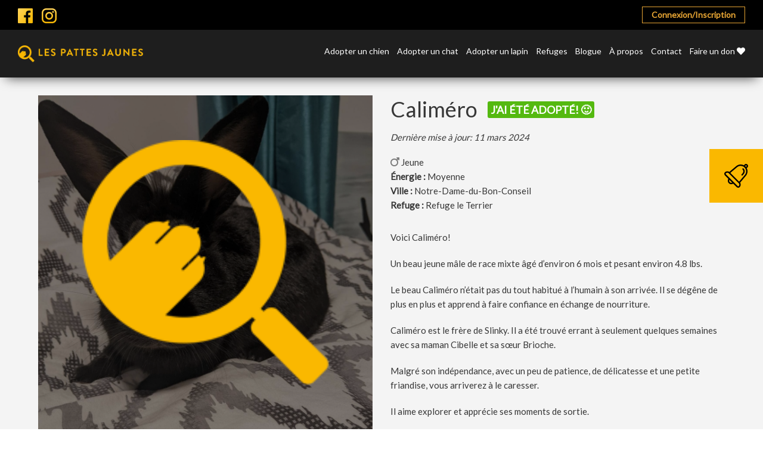

--- FILE ---
content_type: text/html; charset=UTF-8
request_url: https://lespattesjaunes.com/lapin/calimero/
body_size: 13466
content:
<!doctype html>
<html lang="fr">
<head>
	<meta charset="utf-8">
	<meta name="viewport" content="initial-scale=1, maximum-scale=1">
	<meta http-equiv="X-UA-Compatible" content="IE=edge,chrome=1">

		<meta name="theme-color" content="#b3268a" />
	<link href="https://fonts.googleapis.com/css?family=Montserrat:100,100i,200,200i,300,300i,400,400i,500,500i,600,600i,700,700i,800,800i,900,900i" rel="stylesheet">
	<link href="https://fonts.googleapis.com/css?family=Lato" rel="stylesheet">
		<link rel="stylesheet" href="https://use.fontawesome.com/releases/v5.3.1/css/all.css" integrity="sha384-mzrmE5qonljUremFsqc01SB46JvROS7bZs3IO2EmfFsd15uHvIt+Y8vEf7N7fWAU" crossorigin="anonymous">

	<link rel="icon" type="image/png" href="https://lespattesjaunes.com/wp-content/uploads/2017/06/favicon.png" />
	<title>Caliméro - Les Pattes Jaunes | Les Pattes Jaunes</title>

	
	<meta name='robots' content='index, follow, max-image-preview:large, max-snippet:-1, max-video-preview:-1' />
	<style>img:is([sizes="auto" i], [sizes^="auto," i]) { contain-intrinsic-size: 3000px 1500px }</style>
	
	<!-- This site is optimized with the Yoast SEO plugin v25.5 - https://yoast.com/wordpress/plugins/seo/ -->
	<link rel="canonical" href="https://lespattesjaunes.com/lapin/calimero/" />
	<meta property="og:locale" content="fr_FR" />
	<meta property="og:type" content="article" />
	<meta property="og:title" content="Caliméro - Les Pattes Jaunes" />
	<meta property="og:url" content="https://lespattesjaunes.com/lapin/calimero/" />
	<meta property="og:site_name" content="Les Pattes Jaunes" />
	<meta property="article:publisher" content="https://m.facebook.com/lespattesjaunes/" />
	<meta property="article:modified_time" content="2024-03-11T22:29:10+00:00" />
	<meta property="og:image" content="https://lespattesjaunes.com/wp-content/uploads/2023/01/324719610_1556220311562254_3665753265329787041_n.jpg" />
	<meta property="og:image:width" content="1900" />
	<meta property="og:image:height" content="1900" />
	<meta property="og:image:type" content="image/png" />
	<meta name="twitter:card" content="summary_large_image" />
	<script type="application/ld+json" class="yoast-schema-graph">{"@context":"https://schema.org","@graph":[{"@type":"WebPage","@id":"https://lespattesjaunes.com/lapin/calimero/","url":"https://lespattesjaunes.com/lapin/calimero/","name":"Caliméro - Les Pattes Jaunes","isPartOf":{"@id":"https://lespattesjaunes.com/#website"},"datePublished":"2023-01-09T02:44:43+00:00","dateModified":"2024-03-11T22:29:10+00:00","breadcrumb":{"@id":"https://lespattesjaunes.com/lapin/calimero/#breadcrumb"},"inLanguage":"fr-FR","potentialAction":[{"@type":"ReadAction","target":["https://lespattesjaunes.com/lapin/calimero/"]}]},{"@type":"BreadcrumbList","@id":"https://lespattesjaunes.com/lapin/calimero/#breadcrumb","itemListElement":[{"@type":"ListItem","position":1,"name":"Accueil","item":"https://lespattesjaunes.com/"},{"@type":"ListItem","position":2,"name":"Lapins","item":"https://lespattesjaunes.com/lapin/"},{"@type":"ListItem","position":3,"name":"Caliméro"}]},{"@type":"WebSite","@id":"https://lespattesjaunes.com/#website","url":"https://lespattesjaunes.com/","name":"Les Pattes Jaunes","description":"Il rêve de vous adopter aussi!","publisher":{"@id":"https://lespattesjaunes.com/#organization"},"potentialAction":[{"@type":"SearchAction","target":{"@type":"EntryPoint","urlTemplate":"https://lespattesjaunes.com/?s={search_term_string}"},"query-input":{"@type":"PropertyValueSpecification","valueRequired":true,"valueName":"search_term_string"}}],"inLanguage":"fr-FR"},{"@type":"Organization","@id":"https://lespattesjaunes.com/#organization","name":"Les Pattes Jaunes","url":"https://lespattesjaunes.com/","logo":{"@type":"ImageObject","inLanguage":"fr-FR","@id":"https://lespattesjaunes.com/#/schema/logo/image/","url":"https://lespattesjaunes.com/wp-content/uploads/2017/05/logo-horizontal-jaune-sur-noir.jpg","contentUrl":"https://lespattesjaunes.com/wp-content/uploads/2017/05/logo-horizontal-jaune-sur-noir.jpg","width":971,"height":128,"caption":"Les Pattes Jaunes"},"image":{"@id":"https://lespattesjaunes.com/#/schema/logo/image/"},"sameAs":["https://m.facebook.com/lespattesjaunes/"]}]}</script>
	<!-- / Yoast SEO plugin. -->


<link rel='stylesheet' id='magnific-popup-css' href='https://lespattesjaunes.com/wp-content/themes/pattesjaunes/js/lib/magnific/magnific-popup.css?ver=6.8.2' type='text/css' media='all' />
<link rel='stylesheet' id='main-css' href='https://lespattesjaunes.com/wp-content/themes/pattesjaunes/css/css/style.css?ver=6.8.2' type='text/css' media='all' />
<link rel='stylesheet' id='alex-css' href='https://lespattesjaunes.com/wp-content/themes/pattesjaunes/css/alex/alex.css?ver=6.8.2' type='text/css' media='all' />
<link rel='stylesheet' id='bobby-css' href='https://lespattesjaunes.com/wp-content/themes/pattesjaunes/css/bobby.css?ver=6.8.2' type='text/css' media='all' />
<link rel='stylesheet' id='multiselect-css' href='https://lespattesjaunes.com/wp-content/themes/pattesjaunes/js/lib/multiple-select/multiple-select.css?ver=6.8.2' type='text/css' media='all' />
<script type="text/javascript" src="https://lespattesjaunes.com/wp-includes/js/jquery/jquery.min.js?ver=3.7.1" id="jquery-core-js"></script>
<script type="text/javascript" src="https://lespattesjaunes.com/wp-includes/js/jquery/jquery-migrate.min.js?ver=3.4.1" id="jquery-migrate-js"></script>
<script type="text/javascript" src="https://lespattesjaunes.com/wp-content/themes/pattesjaunes/js/lib/magnific/jquery.magnific-popup.min.js?ver=6.8.2" id="magnific-popup-js"></script>
<script type="text/javascript" src="https://lespattesjaunes.com/wp-content/themes/pattesjaunes/js/lib/jquery.matchheight.js?ver=6.8.2" id="matchheight-js"></script>
<script type="text/javascript" src="https://lespattesjaunes.com/wp-content/themes/pattesjaunes/js/lib/multiple-select/jquery.multiselect.min.js?ver=6.8.2" id="multiselect-js"></script>
<script type="text/javascript" src="https://lespattesjaunes.com/wp-content/themes/pattesjaunes/js/compiled.js?ver=6.8.2" id="compiled-js"></script>
<script></script><link rel="EditURI" type="application/rsd+xml" title="RSD" href="https://lespattesjaunes.com/xmlrpc.php?rsd" />
<meta name="generator" content="WordPress 6.8.2" />
<link rel='shortlink' href='https://lespattesjaunes.com/?p=74860' />
<link rel="alternate" title="oEmbed (JSON)" type="application/json+oembed" href="https://lespattesjaunes.com/wp-json/oembed/1.0/embed?url=https%3A%2F%2Flespattesjaunes.com%2Flapin%2Fcalimero%2F" />
<link rel="alternate" title="oEmbed (XML)" type="text/xml+oembed" href="https://lespattesjaunes.com/wp-json/oembed/1.0/embed?url=https%3A%2F%2Flespattesjaunes.com%2Flapin%2Fcalimero%2F&#038;format=xml" />

<!-- Meta Pixel Code -->
<script type='text/javascript'>
!function(f,b,e,v,n,t,s){if(f.fbq)return;n=f.fbq=function(){n.callMethod?
n.callMethod.apply(n,arguments):n.queue.push(arguments)};if(!f._fbq)f._fbq=n;
n.push=n;n.loaded=!0;n.version='2.0';n.queue=[];t=b.createElement(e);t.async=!0;
t.src=v;s=b.getElementsByTagName(e)[0];s.parentNode.insertBefore(t,s)}(window,
document,'script','https://connect.facebook.net/en_US/fbevents.js?v=next');
</script>
<!-- End Meta Pixel Code -->

      <script type='text/javascript'>
        var url = window.location.origin + '?ob=open-bridge';
        fbq('set', 'openbridge', '363768761150361', url);
      </script>
    <script type='text/javascript'>fbq('init', '363768761150361', {}, {
    "agent": "wordpress-6.8.2-3.0.16"
})</script><script type='text/javascript'>
    fbq('track', 'PageView', []);
  </script>
<!-- Meta Pixel Code -->
<noscript>
<img height="1" width="1" style="display:none" alt="fbpx"
src="https://www.facebook.com/tr?id=363768761150361&ev=PageView&noscript=1" />
</noscript>
<!-- End Meta Pixel Code -->
<meta name="generator" content="Powered by WPBakery Page Builder - drag and drop page builder for WordPress."/>
<noscript><style> .wpb_animate_when_almost_visible { opacity: 1; }</style></noscript>
	<!--[if lte IE 8]>
	<script src="//cdnjs.cloudflare.com/ajax/libs/html5shiv/3.7/html5shiv.js"></script>
	<script src="https://lespattesjaunes.com/wp-content/themes/pattesjaunes/js/lib/respond.js"></script>
	<![endif]-->
	<style type="text/css">
		#site-header nav{
			width: calc(100% - 295px);
		}
	</style>
</head>
<body class="wp-singular rabbits-template-default single single-rabbits postid-74860 wp-theme-pattesjaunes wpb-js-composer js-comp-ver-8.0 vc_responsive">

<script>
	window.ajax_url = 'https://lespattesjaunes.com/wp-admin/admin-ajax.php';
	window.i18n = {"mfp_prev":"Pr\u00e9c\u00e9dent","mfp_next":"Suivant","mfp_sep":"|","infinite_scroll_finished":"Recherche termin\u00e9e \u2022 Cliquez sur la cloche afin d\u2019activer une alerte \u2197","all_selected":"Tous","delete_account":"Voulez-vous vraiment supprimer votre compte?","reset_notifications":"Voulez-vous vraiment r\u00e9initialiser les notifications pour ce type d'animal?"};
</script>



<div id="bell-box">
	<a href="javascript:;" id="bell-box-trigger">
		<img src="https://lespattesjaunes.com/wp-content/themes/pattesjaunes/images/icon-bell.svg" alt="Cloche">
	</a>

	<div id="bell-box-inner">
					<p id="bell-box-title">J’aimerais recevoir une alerte par courriel</p>

							<div id="bell-box-btns">
											<a href="http://lespattesjaunes.com/connexioninscription/" class="btn full black">Connexion/Inscription</a>
									</div>
			
							<div class="the-content"><p>Activez une alerte courriel qui vous avisera lorsqu’un animal correspondant à vos critères de recherche est ajouté à l’adoption. Simplement créez un compte en quelques secondes.</p>
</div>
						</div>
</div>

<header id="site-subheader">
	<div class="wrapper large">
		<div class="flex">
			<ul class="social-icons">
				<li><a href="https://www.facebook.com/lespattesjaunes/" target="_blank" ><img src="https://lespattesjaunes.com/wp-content/themes/pattesjaunes/images/facebook.svg" alt="Facebook"></a></li><li><a href="https://www.instagram.com/lespattesjaunes/" target="_blank" ><img src="https://lespattesjaunes.com/wp-content/themes/pattesjaunes/images/instagram.svg" alt="Instagram"></a></li>			</ul>

			<div class="subheader-nav">
				<ul class="nav-btns">
					<li id="menu-item-1947" class="menu-item menu-item-type-post_type menu-item-object-page menu-item-1947"><a href="https://lespattesjaunes.com/connexioninscription/">Connexion/Inscription</a></li>
				</ul>
			</div>
		</div>
	</div>
</header>

<header id="site-header">
	<div class="wrapper large clearfix">
		<a class="site-logo" href="https://lespattesjaunes.com/">
			
			<img src="https://lespattesjaunes.com/wp-content/uploads/2017/05/logo-horizontal-jaune-sur-noir.jpg" alt="Logo Les Pattes Jaunes">
		</a>

		<nav>
			<ul>
				<li id="menu-item-19" class="menu-item menu-item-type-post_type menu-item-object-page menu-item-19"><a href="https://lespattesjaunes.com/adopter-un-chien/">Adopter un chien</a></li>
<li id="menu-item-18" class="menu-item menu-item-type-post_type menu-item-object-page menu-item-18"><a href="https://lespattesjaunes.com/adopter-un-chat/">Adopter un chat</a></li>
<li id="menu-item-62385" class="menu-item menu-item-type-post_type menu-item-object-page menu-item-62385"><a href="https://lespattesjaunes.com/adopter-un-lapin/">Adopter un lapin</a></li>
<li id="menu-item-3331" class="menu-item menu-item-type-post_type menu-item-object-page menu-item-3331"><a href="https://lespattesjaunes.com/refuges/">Refuges</a></li>
<li id="menu-item-20" class="menu-item menu-item-type-post_type menu-item-object-page menu-item-20"><a href="https://lespattesjaunes.com/blogue/">Blogue</a></li>
<li id="menu-item-77144" class="menu-item menu-item-type-post_type menu-item-object-page menu-item-77144"><a href="https://lespattesjaunes.com/a-propos/">À propos</a></li>
<li id="menu-item-21" class="menu-item menu-item-type-post_type menu-item-object-page menu-item-21"><a href="https://lespattesjaunes.com/contact/">Contact</a></li>
<li id="menu-item-57333" class="menu-item menu-item-type-post_type menu-item-object-page menu-item-57333"><a href="https://lespattesjaunes.com/dons-2/">Faire un don <i class="fas fa-heart"></i></a></li>
			</ul>
		</nav>
	</div>
</header>

<header id="mobile-header">
	<div class="wrapper clearfix">
		<a class="site-logo" href="https://lespattesjaunes.com/">
			
			<img src="https://lespattesjaunes.com/wp-content/uploads/2017/05/logo-horizontal-jaune-sur-noir.jpg" alt="Logo Les Pattes Jaunes">
		</a>

		<a id="mobile-nav-open" class="mobile-trigger">
			<img src="https://lespattesjaunes.com/wp-content/themes/pattesjaunes/images/mobile-nav.svg">
		</a>
	</div>
</header>

<nav id="mobile-nav">
	<div class="wrapper">

		<nav>
			<ul>
				<li class="menu-item menu-item-type-post_type menu-item-object-page menu-item-19"><a href="https://lespattesjaunes.com/adopter-un-chien/">Adopter un chien</a></li>
<li class="menu-item menu-item-type-post_type menu-item-object-page menu-item-18"><a href="https://lespattesjaunes.com/adopter-un-chat/">Adopter un chat</a></li>
<li class="menu-item menu-item-type-post_type menu-item-object-page menu-item-62385"><a href="https://lespattesjaunes.com/adopter-un-lapin/">Adopter un lapin</a></li>
<li class="menu-item menu-item-type-post_type menu-item-object-page menu-item-3331"><a href="https://lespattesjaunes.com/refuges/">Refuges</a></li>
<li class="menu-item menu-item-type-post_type menu-item-object-page menu-item-20"><a href="https://lespattesjaunes.com/blogue/">Blogue</a></li>
<li class="menu-item menu-item-type-post_type menu-item-object-page menu-item-77144"><a href="https://lespattesjaunes.com/a-propos/">À propos</a></li>
<li class="menu-item menu-item-type-post_type menu-item-object-page menu-item-21"><a href="https://lespattesjaunes.com/contact/">Contact</a></li>
<li class="menu-item menu-item-type-post_type menu-item-object-page menu-item-57333"><a href="https://lespattesjaunes.com/dons-2/">Faire un don <i class="fas fa-heart"></i></a></li>
<li class="menu-item menu-item-type-post_type menu-item-object-page menu-item-1947"><a href="https://lespattesjaunes.com/connexioninscription/">Connexion/Inscription</a></li>
			</ul>
		</nav>
	</div>
</nav>

<section id="main">

	<section id="page">
		 <style type="text/css">
			.single-rabbits #animal-tabs .tab-labels > div {
				font-size: 17px;
			}
			.single-rabbits #animal-tabs .tab-labels > div:hover, .single-rabbits #animal-tabs .tab-labels > div.active  {
				background: #FAB800;
				color: #fff;
			}
		 </style>
		<div id="content" class="wrapper">
			<div class="row">
				<div class="col-xs-12 col-sm-6">

					
						<div class="featured-image">
															<span class="adopted-overlay"></span>
							
							<a href="https://lespattesjaunes.com/wp-content/uploads/2023/01/324719610_1556220311562254_3665753265329787041_n.jpg" class="mp">
								<img src="https://lespattesjaunes.com/wp-content/themes/pattesjaunes/timthumb/timthumb.php?src=https://lespattesjaunes.com/wp-content/uploads/2023/01/324719610_1556220311562254_3665753265329787041_n.jpg&#038;w=600&#038;q=100" alt="">
							</a>
													</div>

					
					
				</div>

				<div id="the-animal-content" class="col-xs-12 col-sm-6">
					<div id="animal-content">
						<div id="animal-content-mobile-yellow">
							<div class="inner">
								<h1>
									<span>Caliméro</span>
									<span class="adopted-badge">J'ai été adopté! 🙂</span>								</h1>

								<div class="date-updated">Dernière mise à jour: 11 mars 2024</div>

								<div class="sub-meta">
																	</div>

								<div class="sub-meta">
																			<div class="gender">
											<img src="https://lespattesjaunes.com/wp-content/uploads/2020/10/male-1.png" alt="Image Mâle">

																							<span class="age">Jeune</span>
																					</div>
									
									
									
																			<div class="energy">
											<strong>Énergie :</strong> Moyenne</strong>
										</div>
									
									
																			<div class="location">
											<strong>Ville :</strong> Notre-Dame-du-Bon-Conseil										</div>
									
																			<div class="shelter">
											<strong>Refuge : </strong> 	<a href="https://lespattesjaunes.com/?post_type=shelter&p=62197" target="_blank">Refuge le Terrier</a>
										</div>
																	</div>

															</div>
						</div>

						<div id="animal-content-mobile-grey">
							
								<div id="animal-content-short">
									<div class="the-content">Voici Caliméro!
Un beau jeune mâle de race mixte âgé d&rsquo;environ 6 mois et pesant environ 4.8 lbs.
Le beau Caliméro n&rsquo;était...</div>
								</div>

								<a href="javascript:;" class="btn small yellow" id="mobile-btn-read-more">Lire la suite</a>

								<div id="animal-content-full">
									<div class="the-content"><p>Voici Caliméro!</p>
<p>Un beau jeune mâle de race mixte âgé d&rsquo;environ 6 mois et pesant environ 4.8 lbs.</p>
<p>Le beau Caliméro n&rsquo;était pas du tout habitué à l&rsquo;humain à son arrivée. Il se dégêne de plus en plus et apprend à faire confiance en échange de nourriture.</p>
<p>Caliméro est le frère de Slinky. Il a été trouvé errant à seulement quelques semaines avec sa maman Cibelle et sa sœur Brioche.</p>
<p>Malgré son indépendance, avec un peu de patience, de délicatesse et une petite friandise, vous arriverez à le caresser. </p>
<p>Il aime explorer et apprécie ses moments de sortie.</p>
<p>Sa compatibilité avec les enfants et les autres animaux est inconnue.</p>
<p>Caliméro mérite une famille aimante et à l’écoute de ses besoins. Il vous charmera avec son allure de grand séducteur et ses habiletés de sportif.</p>
<p>Ce beau mâle est bien sûr stérilisé, vermifugé et à la recherche de sa famille pour la vie.</p>
</div>
								</div>
							
							<ul class="social-links">
	<li>
		<a href="https://www.facebook.com/sharer/sharer.php?u=https://lespattesjaunes.com/lapin/calimero/" onclick="window.open(this.href, 'mywin', 'left=20,top=20,width=500,height=500,toolbar=0,resizable=0'); return false;">
			<img src="https://lespattesjaunes.com/wp-content/themes/pattesjaunes/images/social/facebook.svg">
		</a>
	</li>

	<li>
		<a href="https://twitter.com/home?status=https://lespattesjaunes.com/lapin/calimero/" onclick="window.open(this.href, 'mywin', 'left=20,top=20,width=500,height=500,toolbar=0,resizable=0'); return false;">
			<img src="https://lespattesjaunes.com/wp-content/themes/pattesjaunes/images/social/twitter.svg">
		</a>
	</li>

	
	<li>
		<a href="https://pinterest.com/pin/create/button/?url=https://lespattesjaunes.com/lapin/calimero/&media=&description=" onclick="window.open(this.href, 'mywin', 'left=20,top=20,width=500,height=500,toolbar=0,resizable=0'); return false;">
			<img src="https://lespattesjaunes.com/wp-content/themes/pattesjaunes/images/social/pinterest.svg">
		</a>
	</li>
</ul>						</div>
					</div>
				</div>
			</div>

			<div id="animal-tabs">
				<div class="tab-labels">
											<div data-tab="2" class="active">Tempérament et habitudes</div>
											<div data-tab="3" >Notes particulières</div>
									</div>

				<div class="tabs">
											<div class="the-tab active" data-tab="2">
							<h2>Tempérament et habitudes</h2>

							<div class="the-content">
								<ul><li>Attachant</li>
<li>Gourmand</li>
<li>Explorateur </li>
<li>Aime bouger</li>
<li>Compatibilité inconnue avec les enfants et les autres animaux </li>
</ul>							</div>

													</div>
											<div class="the-tab " data-tab="3">
							<h2>Notes particulières</h2>

							<div class="the-content">
								<ul><li>Période d&rsquo;adaptation à prévoir </li>
</ul>							</div>

													</div>
									</div>
			</div>
		</div>

		
		
			<div id="related-animals">
				<div id="the-animals">
					<div class="wrapper">
						<h2>Lapins suggérés</h2>

						<div class="isotope">
							<div class="row">
								
	<div class="col-xs-12 col-sm-6 col-md-3 isotope-item">
		<div class="animal-archive-block" data-id="130969">
			<div class="hover" onclick="">
				<div class="the-content"><p>Voici Gaia!</p>
<p>Une adorable femelle âgée de 2 ans. </p>
<p>Elle est bien sûr stérilisée et à la recherche d’une gentille famille pour la vie! </p>
</div>
				<a href="https://lespattesjaunes.com/lapin/gaia-2/" target="_blank"
				   class="btn small">Consulter la fiche</a>
			</div>

							<a href="https://lespattesjaunes.com/lapin/gaia-2/" class="featured-image" target="_blank">
					<img src="https://lespattesjaunes.com/wp-content/uploads/2025/11/e502a9a6-5b81-40a3-96d0-273a63c242e1.jpg" alt="">
				</a>
			
			<div class="inner">
				<h3>
					<a href="https://lespattesjaunes.com/lapin/gaia-2/">Gaia</a>
				</h3>

				<div class="sub-meta">

										
									</div>

				<div class="meta">
											<span class="gender">
						<img src="https://lespattesjaunes.com/wp-content/uploads/2020/10/female-4.png" alt="Image Femelle">
					</span>
					
											<span class="age">Adulte</span>
									</div>

									<div class="location">
						<span>Montréal</span>
					</div>
				
				
				
				<div class="link">
					<a href="https://lespattesjaunes.com/lapin/gaia-2/" target="_blank">Consulter la fiche</a>
				</div>
			</div>
		</div>
	</div>

	<div class="col-xs-12 col-sm-6 col-md-3 isotope-item">
		<div class="animal-archive-block" data-id="130965">
			<div class="hover" onclick="">
				<div class="the-content"><p>Voici Calypso!</p>
<p>Une adorable femelle âgée de 2 ans. </p>
<p>Elle est bien sûr stérilisée et à la recherche d’une gentille famille pour la vie! </p>
</div>
				<a href="https://lespattesjaunes.com/lapin/calypso/" target="_blank"
				   class="btn small">Consulter la fiche</a>
			</div>

							<a href="https://lespattesjaunes.com/lapin/calypso/" class="featured-image" target="_blank">
					<img src="https://lespattesjaunes.com/wp-content/uploads/2025/11/2fc06c0a-e38e-4951-ab4b-1dd38b979746.jpg" alt="">
				</a>
			
			<div class="inner">
				<h3>
					<a href="https://lespattesjaunes.com/lapin/calypso/">Calypso</a>
				</h3>

				<div class="sub-meta">

										
									</div>

				<div class="meta">
											<span class="gender">
						<img src="https://lespattesjaunes.com/wp-content/uploads/2020/10/female-4.png" alt="Image Femelle">
					</span>
					
											<span class="age">Adulte</span>
									</div>

									<div class="location">
						<span>Montréal</span>
					</div>
				
				
				
				<div class="link">
					<a href="https://lespattesjaunes.com/lapin/calypso/" target="_blank">Consulter la fiche</a>
				</div>
			</div>
		</div>
	</div>

	<div class="col-xs-12 col-sm-6 col-md-3 isotope-item">
		<div class="animal-archive-block" data-id="130848">
			<div class="hover" onclick="">
				<div class="the-content"><p>Voici Bingo!</p>
<p>Un adorable mâle de moins d’un an. </p>
<p>Il est bien sûr stérilisé et à la recherche d’une gentille famille pour la vie! </p>
</div>
				<a href="https://lespattesjaunes.com/lapin/bingo/" target="_blank"
				   class="btn small">Consulter la fiche</a>
			</div>

							<a href="https://lespattesjaunes.com/lapin/bingo/" class="featured-image" target="_blank">
					<img src="https://lespattesjaunes.com/wp-content/uploads/2025/11/95815d45-55cc-49c8-b8f8-a4c9b653daa2.jpg" alt="">
				</a>
			
			<div class="inner">
				<h3>
					<a href="https://lespattesjaunes.com/lapin/bingo/">Bingo</a>
				</h3>

				<div class="sub-meta">

												<span class="race">Race 1</span>
											
									</div>

				<div class="meta">
											<span class="gender">
						<img src="https://lespattesjaunes.com/wp-content/uploads/2020/10/male-1.png" alt="Image Mâle">
					</span>
					
											<span class="age">Jeune</span>
									</div>

									<div class="location">
						<span>Montréal</span>
					</div>
				
				
				
				<div class="link">
					<a href="https://lespattesjaunes.com/lapin/bingo/" target="_blank">Consulter la fiche</a>
				</div>
			</div>
		</div>
	</div>

	<div class="col-xs-12 col-sm-6 col-md-3 isotope-item">
		<div class="animal-archive-block" data-id="130532">
			<div class="hover" onclick="">
				<div class="the-content"><p>Voici Silppa!</p>
<p>Une adorable femelle de moins d’un an. </p>
<p>Elle est bien sûr stérilisée et à la recherche d’une gentille famille pour la vie! </p>
</div>
				<a href="https://lespattesjaunes.com/lapin/slippa-2/" target="_blank"
				   class="btn small">Consulter la fiche</a>
			</div>

							<a href="https://lespattesjaunes.com/lapin/slippa-2/" class="featured-image" target="_blank">
					<img src="https://lespattesjaunes.com/wp-content/uploads/2025/11/dd50c017-f7c4-41af-8d3a-c25b2606ddc9-1.jpg" alt="">
				</a>
			
			<div class="inner">
				<h3>
					<a href="https://lespattesjaunes.com/lapin/slippa-2/">Slippa</a>
				</h3>

				<div class="sub-meta">

										
									</div>

				<div class="meta">
											<span class="gender">
						<img src="https://lespattesjaunes.com/wp-content/uploads/2020/10/female-4.png" alt="Image Femelle">
					</span>
					
											<span class="age">Jeune</span>
									</div>

									<div class="location">
						<span>Montréal</span>
					</div>
				
				
				
				<div class="link">
					<a href="https://lespattesjaunes.com/lapin/slippa-2/" target="_blank">Consulter la fiche</a>
				</div>
			</div>
		</div>
	</div>
							</div>
						</div>
					</div>
				</div>
			</div>

		
	</section>
	<script type="text/javascript">
		jQuery(document).ready(function(){
			jQuery('.single-rabbits').addClass('single-dogs');
		});
	</script>
<footer id="footer-newsletter">
	<div class="wrapper">
		<div class="row">
			<div class="col-xs-12 col-sm-6" data-mh="footer-newsletter-col">
				<div class="the-content">
					<h3>Rejoignez la meute !</h3>
<p>Recevez des conseils d’experts, des astuces pratiques, des offres exclusives et des concours réservés à nos abonnés. Faites partie d’une communauté passionnée d’animaux et ne manquez plus aucune nouveauté!</p>
<p><script type="text/javascript">
  (function(a,l,b,c,r,s){
  _nQc=c,r=a.createElement(l),s=a.getElementsByTagName(l)[0];
  r.async=1;
  r.src=l.src=("https:"==a.location.protocol?"https://":"http://")+b;
  s.parentNode.insertBefore(r,s);})
  (document,"script","serve.albacross.com/track.js","89781974");
  </script></p>
				</div>
			</div>

			<div class="col-xs-12 col-sm-6" data-mh="footer-newsletter-col">
				<script type="text/javascript">
/* <![CDATA[ */
var gform;gform||(document.addEventListener("gform_main_scripts_loaded",function(){gform.scriptsLoaded=!0}),document.addEventListener("gform/theme/scripts_loaded",function(){gform.themeScriptsLoaded=!0}),window.addEventListener("DOMContentLoaded",function(){gform.domLoaded=!0}),gform={domLoaded:!1,scriptsLoaded:!1,themeScriptsLoaded:!1,isFormEditor:()=>"function"==typeof InitializeEditor,callIfLoaded:function(o){return!(!gform.domLoaded||!gform.scriptsLoaded||!gform.themeScriptsLoaded&&!gform.isFormEditor()||(gform.isFormEditor()&&console.warn("The use of gform.initializeOnLoaded() is deprecated in the form editor context and will be removed in Gravity Forms 3.1."),o(),0))},initializeOnLoaded:function(o){gform.callIfLoaded(o)||(document.addEventListener("gform_main_scripts_loaded",()=>{gform.scriptsLoaded=!0,gform.callIfLoaded(o)}),document.addEventListener("gform/theme/scripts_loaded",()=>{gform.themeScriptsLoaded=!0,gform.callIfLoaded(o)}),window.addEventListener("DOMContentLoaded",()=>{gform.domLoaded=!0,gform.callIfLoaded(o)}))},hooks:{action:{},filter:{}},addAction:function(o,r,e,t){gform.addHook("action",o,r,e,t)},addFilter:function(o,r,e,t){gform.addHook("filter",o,r,e,t)},doAction:function(o){gform.doHook("action",o,arguments)},applyFilters:function(o){return gform.doHook("filter",o,arguments)},removeAction:function(o,r){gform.removeHook("action",o,r)},removeFilter:function(o,r,e){gform.removeHook("filter",o,r,e)},addHook:function(o,r,e,t,n){null==gform.hooks[o][r]&&(gform.hooks[o][r]=[]);var d=gform.hooks[o][r];null==n&&(n=r+"_"+d.length),gform.hooks[o][r].push({tag:n,callable:e,priority:t=null==t?10:t})},doHook:function(r,o,e){var t;if(e=Array.prototype.slice.call(e,1),null!=gform.hooks[r][o]&&((o=gform.hooks[r][o]).sort(function(o,r){return o.priority-r.priority}),o.forEach(function(o){"function"!=typeof(t=o.callable)&&(t=window[t]),"action"==r?t.apply(null,e):e[0]=t.apply(null,e)})),"filter"==r)return e[0]},removeHook:function(o,r,t,n){var e;null!=gform.hooks[o][r]&&(e=(e=gform.hooks[o][r]).filter(function(o,r,e){return!!(null!=n&&n!=o.tag||null!=t&&t!=o.priority)}),gform.hooks[o][r]=e)}});
/* ]]> */
</script>

                <div class='gf_browser_chrome gform_wrapper gform_legacy_markup_wrapper gform-theme--no-framework' data-form-theme='legacy' data-form-index='0' id='gform_wrapper_9' ><div id='gf_9' class='gform_anchor' tabindex='-1'></div><form method='post' enctype='multipart/form-data' target='gform_ajax_frame_9' id='gform_9'  action='/lapin/calimero/#gf_9' data-formid='9' novalidate> 
 <input type='hidden' class='gforms-pum' value='{"closepopup":false,"closedelay":0,"openpopup":false,"openpopup_id":0}' />
                        <div class='gform-body gform_body'><ul id='gform_fields_9' class='gform_fields top_label form_sublabel_below description_below validation_below'><li id="field_9_2" class="gfield gfield--type-text gfield_contains_required field_sublabel_below gfield--no-description field_description_below field_validation_below gfield_visibility_visible"  ><label class='gfield_label gform-field-label' for='input_9_2'>Prénom<span class="gfield_required"><span class="gfield_required gfield_required_asterisk">*</span></span></label><div class='ginput_container ginput_container_text'><input name='input_2' id='input_9_2' type='text' value='' class='large'    placeholder='Prénom *' aria-required="true" aria-invalid="false"   /></div></li><li id="field_9_1" class="gfield gfield--type-email gfield_contains_required field_sublabel_below gfield--no-description field_description_below field_validation_below gfield_visibility_visible"  ><label class='gfield_label gform-field-label' for='input_9_1'>Courriel<span class="gfield_required"><span class="gfield_required gfield_required_asterisk">*</span></span></label><div class='ginput_container ginput_container_email'>
                            <input name='input_1' id='input_9_1' type='email' value='' class='large'   placeholder='Courriel *' aria-required="true" aria-invalid="false"  />
                        </div></li><li id="field_9_4" class="gfield gfield--type-checkbox gfield--type-choice gfield_contains_required field_sublabel_below gfield--no-description field_description_above field_validation_below gfield_visibility_visible"  ><label class='gfield_label gform-field-label gfield_label_before_complex' >Je suis plus<span class="gfield_required"><span class="gfield_required gfield_required_asterisk">*</span></span></label><div class='ginput_container ginput_container_checkbox'><ul class='gfield_checkbox' id='input_9_4'><li class='gchoice gchoice_9_4_1'>
								<input class='gfield-choice-input' name='input_4.1' type='checkbox'  value='Chien'  id='choice_9_4_1'   />
								<label for='choice_9_4_1' id='label_9_4_1' class='gform-field-label gform-field-label--type-inline'>Chien</label>
							</li><li class='gchoice gchoice_9_4_2'>
								<input class='gfield-choice-input' name='input_4.2' type='checkbox'  value='Chat'  id='choice_9_4_2'   />
								<label for='choice_9_4_2' id='label_9_4_2' class='gform-field-label gform-field-label--type-inline'>Chat</label>
							</li><li class='gchoice gchoice_9_4_3'>
								<input class='gfield-choice-input' name='input_4.3' type='checkbox'  value='Lapin'  id='choice_9_4_3'   />
								<label for='choice_9_4_3' id='label_9_4_3' class='gform-field-label gform-field-label--type-inline'>Lapin</label>
							</li></ul></div></li><li id="field_9_5" class="gfield gfield--type-captcha gfield--width-full field_sublabel_below gfield--no-description field_description_below field_validation_below gfield_visibility_visible"  ><label class='gfield_label gform-field-label' for='input_9_5'>CAPTCHA</label><div id='input_9_5' class='ginput_container ginput_recaptcha' data-sitekey='6LdvfgcsAAAAABFUfk95NuG3oDFu_hcSIJEI_mQW'  data-theme='light' data-tabindex='0'  data-badge=''></div></li></ul></div>
        <div class='gform-footer gform_footer top_label'> <input type='submit' id='gform_submit_button_9' class='gform_button button' onclick='gform.submission.handleButtonClick(this);' data-submission-type='submit' value='Envoyer'  /> <input type='hidden' name='gform_ajax' value='form_id=9&amp;title=&amp;description=&amp;tabindex=0&amp;theme=legacy&amp;hash=71042ff0c63f0c0bcb818606c15aa728' />
            <input type='hidden' class='gform_hidden' name='gform_submission_method' data-js='gform_submission_method_9' value='iframe' />
            <input type='hidden' class='gform_hidden' name='gform_theme' data-js='gform_theme_9' id='gform_theme_9' value='legacy' />
            <input type='hidden' class='gform_hidden' name='gform_style_settings' data-js='gform_style_settings_9' id='gform_style_settings_9' value='' />
            <input type='hidden' class='gform_hidden' name='is_submit_9' value='1' />
            <input type='hidden' class='gform_hidden' name='gform_submit' value='9' />
            
            <input type='hidden' class='gform_hidden' name='gform_unique_id' value='' />
            <input type='hidden' class='gform_hidden' name='state_9' value='WyJbXSIsIjE5YjM1MjI1MmY1Mjk0ZjhhNmU5OTc4ZjBhYTViNDI2Il0=' />
            <input type='hidden' autocomplete='off' class='gform_hidden' name='gform_target_page_number_9' id='gform_target_page_number_9' value='0' />
            <input type='hidden' autocomplete='off' class='gform_hidden' name='gform_source_page_number_9' id='gform_source_page_number_9' value='1' />
            <input type='hidden' name='gform_field_values' value='' />
            
        </div>
                        </form>
                        </div>
		                <iframe style='display:none;width:0px;height:0px;' src='about:blank' name='gform_ajax_frame_9' id='gform_ajax_frame_9' title='Cette iframe contient la logique nécessaire pour manipuler Gravity Forms avec Ajax.'></iframe>
		                <script type="text/javascript">
/* <![CDATA[ */
 gform.initializeOnLoaded( function() {gformInitSpinner( 9, 'https://lespattesjaunes.com/wp-content/plugins/gravityforms/images/spinner.svg', true );jQuery('#gform_ajax_frame_9').on('load',function(){var contents = jQuery(this).contents().find('*').html();var is_postback = contents.indexOf('GF_AJAX_POSTBACK') >= 0;if(!is_postback){return;}var form_content = jQuery(this).contents().find('#gform_wrapper_9');var is_confirmation = jQuery(this).contents().find('#gform_confirmation_wrapper_9').length > 0;var is_redirect = contents.indexOf('gformRedirect(){') >= 0;var is_form = form_content.length > 0 && ! is_redirect && ! is_confirmation;var mt = parseInt(jQuery('html').css('margin-top'), 10) + parseInt(jQuery('body').css('margin-top'), 10) + 100;if(is_form){jQuery('#gform_wrapper_9').html(form_content.html());if(form_content.hasClass('gform_validation_error')){jQuery('#gform_wrapper_9').addClass('gform_validation_error');} else {jQuery('#gform_wrapper_9').removeClass('gform_validation_error');}setTimeout( function() { /* delay the scroll by 50 milliseconds to fix a bug in chrome */ jQuery(document).scrollTop(jQuery('#gform_wrapper_9').offset().top - mt); }, 50 );if(window['gformInitDatepicker']) {gformInitDatepicker();}if(window['gformInitPriceFields']) {gformInitPriceFields();}var current_page = jQuery('#gform_source_page_number_9').val();gformInitSpinner( 9, 'https://lespattesjaunes.com/wp-content/plugins/gravityforms/images/spinner.svg', true );jQuery(document).trigger('gform_page_loaded', [9, current_page]);window['gf_submitting_9'] = false;}else if(!is_redirect){var confirmation_content = jQuery(this).contents().find('.GF_AJAX_POSTBACK').html();if(!confirmation_content){confirmation_content = contents;}jQuery('#gform_wrapper_9').replaceWith(confirmation_content);jQuery(document).scrollTop(jQuery('#gf_9').offset().top - mt);jQuery(document).trigger('gform_confirmation_loaded', [9]);window['gf_submitting_9'] = false;wp.a11y.speak(jQuery('#gform_confirmation_message_9').text());}else{jQuery('#gform_9').append(contents);if(window['gformRedirect']) {gformRedirect();}}jQuery(document).trigger("gform_pre_post_render", [{ formId: "9", currentPage: "current_page", abort: function() { this.preventDefault(); } }]);        if (event && event.defaultPrevented) {                return;        }        const gformWrapperDiv = document.getElementById( "gform_wrapper_9" );        if ( gformWrapperDiv ) {            const visibilitySpan = document.createElement( "span" );            visibilitySpan.id = "gform_visibility_test_9";            gformWrapperDiv.insertAdjacentElement( "afterend", visibilitySpan );        }        const visibilityTestDiv = document.getElementById( "gform_visibility_test_9" );        let postRenderFired = false;        function triggerPostRender() {            if ( postRenderFired ) {                return;            }            postRenderFired = true;            gform.core.triggerPostRenderEvents( 9, current_page );            if ( visibilityTestDiv ) {                visibilityTestDiv.parentNode.removeChild( visibilityTestDiv );            }        }        function debounce( func, wait, immediate ) {            var timeout;            return function() {                var context = this, args = arguments;                var later = function() {                    timeout = null;                    if ( !immediate ) func.apply( context, args );                };                var callNow = immediate && !timeout;                clearTimeout( timeout );                timeout = setTimeout( later, wait );                if ( callNow ) func.apply( context, args );            };        }        const debouncedTriggerPostRender = debounce( function() {            triggerPostRender();        }, 200 );        if ( visibilityTestDiv && visibilityTestDiv.offsetParent === null ) {            const observer = new MutationObserver( ( mutations ) => {                mutations.forEach( ( mutation ) => {                    if ( mutation.type === 'attributes' && visibilityTestDiv.offsetParent !== null ) {                        debouncedTriggerPostRender();                        observer.disconnect();                    }                });            });            observer.observe( document.body, {                attributes: true,                childList: false,                subtree: true,                attributeFilter: [ 'style', 'class' ],            });        } else {            triggerPostRender();        }    } );} ); 
/* ]]> */
</script>
			</div>
		</div>
	</div>
</footer>

<footer id="footer-nav">
	<div class="wrapper">
		<div class="row">
			<div class="col-xs-12 col-sm-12 col-md-7">
				<div class="row">
											<div class="col-xs-12 col-sm-12 col-md-4">
							<nav id="footer-nav-1">
								<ul>
									<li id="menu-item-21810" class="menu-item menu-item-type-post_type menu-item-object-page menu-item-21810"><a href="https://lespattesjaunes.com/adopter-un-chien/">Adopter un chien</a></li>
<li id="menu-item-21811" class="menu-item menu-item-type-post_type menu-item-object-page menu-item-21811"><a href="https://lespattesjaunes.com/adopter-un-chat/">Adopter un chat</a></li>
<li id="menu-item-62434" class="menu-item menu-item-type-post_type menu-item-object-page menu-item-62434"><a href="https://lespattesjaunes.com/adopter-un-lapin/">Adopter un lapin</a></li>
<li id="menu-item-21813" class="menu-item menu-item-type-post_type menu-item-object-page menu-item-21813"><a href="https://lespattesjaunes.com/refuges/">Refuges</a></li>
								</ul>
							</nav>
						</div>
											<div class="col-xs-12 col-sm-12 col-md-4">
							<nav id="footer-nav-2">
								<ul>
									<li id="menu-item-77147" class="menu-item menu-item-type-post_type menu-item-object-page menu-item-77147"><a href="https://lespattesjaunes.com/a-propos/">À propos</a></li>
<li id="menu-item-21817" class="menu-item menu-item-type-post_type menu-item-object-page menu-item-21817"><a href="https://lespattesjaunes.com/dons-2/">Faire un don <i class="fas fa-heart"></i></a></li>
<li id="menu-item-21816" class="menu-item menu-item-type-post_type menu-item-object-page menu-item-21816"><a href="https://lespattesjaunes.com/blogue/">Blogue</a></li>
<li id="menu-item-84790" class="menu-item menu-item-type-post_type menu-item-object-page menu-item-84790"><a href="https://lespattesjaunes.com/mondou-programme-gratuite-adhesion/">Campagne Mondou</a></li>
								</ul>
							</nav>
						</div>
											<div class="col-xs-12 col-sm-12 col-md-4">
							<nav id="footer-nav-3">
								<ul>
									<li id="menu-item-21821" class="menu-item menu-item-type-post_type menu-item-object-page menu-item-21821"><a href="https://lespattesjaunes.com/publier-refuges/">Promouvoir un refuge</a></li>
<li id="menu-item-21916" class="menu-item menu-item-type-post_type menu-item-object-page menu-item-21916"><a href="https://lespattesjaunes.com/foire-aux-questions/">Foire aux questions</a></li>
<li id="menu-item-62435" class="menu-item menu-item-type-post_type menu-item-object-page menu-item-62435"><a href="https://lespattesjaunes.com/contact/">Contact</a></li>
								</ul>
							</nav>
						</div>
									</div>
			</div>

			<div class="col-xs-12 col-sm-l2 col-md-5">
									<ul class="footer-links">

													<li>
								<a href="http://lespattesjaunes.com/connexioninscription/" class="footer-link">Connexion</a>
							</li>
													<li>
								<a href="http://lespattesjaunes.com/connexioninscription/" class="footer-link">Inscription</a>
							</li>
						
					</ul>
				

				<ul class="social-icons">
					<li><a href="https://www.facebook.com/lespattesjaunes/" target="_blank" ><img src="https://lespattesjaunes.com/wp-content/themes/pattesjaunes/images/facebook.svg" alt="Facebook"></a></li><li><a href="https://www.instagram.com/lespattesjaunes/" target="_blank" ><img src="https://lespattesjaunes.com/wp-content/themes/pattesjaunes/images/instagram.svg" alt="Instagram"></a></li>				</ul>


			</div>
		</div>
	</div>
</footer>

<footer id="footer-copyright">
	<div class="wrapper">
		<div class="row">
			<div class="col-xs-12 col-sm-6">
				Tout droits réservés 2025 &copy; Les Pattes Jaunes			</div>
			<div class="col-xs-12 col-sm-6 text-right">
				Site web conçu avec <span class="heart">♥</span> par <a href="http://collectif-web.ca" target="_blank">Collectif WEB</a>
			</div>
		</div>
	</div>
</footer>

</section> 

<script type="speculationrules">
{"prefetch":[{"source":"document","where":{"and":[{"href_matches":"\/*"},{"not":{"href_matches":["\/wp-*.php","\/wp-admin\/*","\/wp-content\/uploads\/*","\/wp-content\/*","\/wp-content\/plugins\/*","\/wp-content\/themes\/pattesjaunes\/*","\/*\\?(.+)"]}},{"not":{"selector_matches":"a[rel~=\"nofollow\"]"}},{"not":{"selector_matches":".no-prefetch, .no-prefetch a"}}]},"eagerness":"conservative"}]}
</script>
<script>
  (function(i,s,o,g,r,a,m){i['GoogleAnalyticsObject']=r;i[r]=i[r]||function(){
  (i[r].q=i[r].q||[]).push(arguments)},i[r].l=1*new Date();a=s.createElement(o),
  m=s.getElementsByTagName(o)[0];a.async=1;a.src=g;m.parentNode.insertBefore(a,m)
  })(window,document,'script','https://www.google-analytics.com/analytics.js','ga');

  ga('create', 'UA-87650173-1', 'auto');
  ga('send', 'pageview');

var trackOutboundLink = function(url) {
   ga('send', 'event', 'outbound', 'click', url, {
     'transport': 'beacon',
     'hitCallback': function(){document.location = url;}
   });
}
</script>

<script async src="https://www.googletagmanager.com/gtag/js?id=G-9B491NQ1DN"></script> <script> window.dataLayer = window.dataLayer || []; function gtag(){dataLayer.push(arguments);} gtag('js', new Date()); gtag('config', 'G-9B491NQ1DN'); </script>    <!-- Meta Pixel Event Code -->
    <script type='text/javascript'>
        document.addEventListener( 'wpcf7mailsent', function( event ) {
        if( "fb_pxl_code" in event.detail.apiResponse){
          eval(event.detail.apiResponse.fb_pxl_code);
        }
      }, false );
    </script>
    <!-- End Meta Pixel Event Code -->
    <div id='fb-pxl-ajax-code'></div><link rel='stylesheet' id='gforms_reset_css-css' href='https://lespattesjaunes.com/wp-content/plugins/gravityforms/legacy/css/formreset.min.css?ver=2.9.13' type='text/css' media='all' />
<link rel='stylesheet' id='gforms_formsmain_css-css' href='https://lespattesjaunes.com/wp-content/plugins/gravityforms/legacy/css/formsmain.min.css?ver=2.9.13' type='text/css' media='all' />
<link rel='stylesheet' id='gforms_ready_class_css-css' href='https://lespattesjaunes.com/wp-content/plugins/gravityforms/legacy/css/readyclass.min.css?ver=2.9.13' type='text/css' media='all' />
<link rel='stylesheet' id='gforms_browsers_css-css' href='https://lespattesjaunes.com/wp-content/plugins/gravityforms/legacy/css/browsers.min.css?ver=2.9.13' type='text/css' media='all' />
<script type="text/javascript" src="https://lespattesjaunes.com/wp-content/plugins/affiliate-links/pro/js/front-af-links-pro.js?ver=1.6" id="affiliate-links-pro-js"></script>
<script type="text/javascript" src="https://lespattesjaunes.com/wp-content/plugins/js_composer/assets/lib/vendor/node_modules/isotope-layout/dist/isotope.pkgd.min.js?ver=8.0" id="isotope-js"></script>
<script type="text/javascript" src="https://lespattesjaunes.com/wp-includes/js/imagesloaded.min.js?ver=5.0.0" id="imagesloaded-js"></script>
<script type="text/javascript" src="https://lespattesjaunes.com/wp-includes/js/dist/dom-ready.min.js?ver=f77871ff7694fffea381" id="wp-dom-ready-js"></script>
<script type="text/javascript" src="https://lespattesjaunes.com/wp-includes/js/dist/hooks.min.js?ver=4d63a3d491d11ffd8ac6" id="wp-hooks-js"></script>
<script type="text/javascript" src="https://lespattesjaunes.com/wp-includes/js/dist/i18n.min.js?ver=5e580eb46a90c2b997e6" id="wp-i18n-js"></script>
<script type="text/javascript" id="wp-i18n-js-after">
/* <![CDATA[ */
wp.i18n.setLocaleData( { 'text direction\u0004ltr': [ 'ltr' ] } );
/* ]]> */
</script>
<script type="text/javascript" id="wp-a11y-js-translations">
/* <![CDATA[ */
( function( domain, translations ) {
	var localeData = translations.locale_data[ domain ] || translations.locale_data.messages;
	localeData[""].domain = domain;
	wp.i18n.setLocaleData( localeData, domain );
} )( "default", {"translation-revision-date":"2025-07-16 08:25:45+0000","generator":"GlotPress\/4.0.1","domain":"messages","locale_data":{"messages":{"":{"domain":"messages","plural-forms":"nplurals=2; plural=n > 1;","lang":"fr"},"Notifications":["Notifications"]}},"comment":{"reference":"wp-includes\/js\/dist\/a11y.js"}} );
/* ]]> */
</script>
<script type="text/javascript" src="https://lespattesjaunes.com/wp-includes/js/dist/a11y.min.js?ver=3156534cc54473497e14" id="wp-a11y-js"></script>
<script type="text/javascript" defer='defer' src="https://lespattesjaunes.com/wp-content/plugins/gravityforms/js/jquery.json.min.js?ver=2.9.13" id="gform_json-js"></script>
<script type="text/javascript" id="gform_gravityforms-js-extra">
/* <![CDATA[ */
var gform_i18n = {"datepicker":{"days":{"monday":"Lun","tuesday":"Mar","wednesday":"Mer","thursday":"Jeu","friday":"Ven","saturday":"Sam","sunday":"Dim"},"months":{"january":"Janvier","february":"F\u00e9vrier","march":"Mars","april":"Avril","may":"Mai","june":"Juin","july":"Juillet","august":"Ao\u00fbt","september":"Septembre","october":"Octobre","november":"Novembre","december":"D\u00e9cembre"},"firstDay":1,"iconText":"S\u00e9lectionner une date"}};
var gf_legacy_multi = [];
var gform_gravityforms = {"strings":{"invalid_file_extension":"Ce type de fichier n\u2019est pas autoris\u00e9. Seuls les formats suivants sont autoris\u00e9s\u00a0:","delete_file":"Supprimer ce fichier","in_progress":"en cours","file_exceeds_limit":"Le fichier d\u00e9passe la taille autoris\u00e9e.","illegal_extension":"Ce type de fichier n\u2019est pas autoris\u00e9.","max_reached":"Nombre de fichiers maximal atteint","unknown_error":"Une erreur s\u2019est produite lors de la sauvegarde du fichier sur le serveur","currently_uploading":"Veuillez attendre la fin de l\u2019envoi","cancel":"Annuler","cancel_upload":"Annuler cet envoi","cancelled":"Annul\u00e9"},"vars":{"images_url":"https:\/\/lespattesjaunes.com\/wp-content\/plugins\/gravityforms\/images"}};
var gf_global = {"gf_currency_config":{"name":"Dollar canadien","symbol_left":"$","symbol_right":"CAD","symbol_padding":" ","thousand_separator":",","decimal_separator":".","decimals":2,"code":"CAD"},"base_url":"https:\/\/lespattesjaunes.com\/wp-content\/plugins\/gravityforms","number_formats":[],"spinnerUrl":"https:\/\/lespattesjaunes.com\/wp-content\/plugins\/gravityforms\/images\/spinner.svg","version_hash":"b222fb5582853081c12888a7aabec552","strings":{"newRowAdded":"Nouvelle ligne ajout\u00e9e.","rowRemoved":"Rang\u00e9e supprim\u00e9e","formSaved":"Le formulaire a \u00e9t\u00e9 enregistr\u00e9. Le contenu contient le lien pour retourner et terminer le formulaire."}};
/* ]]> */
</script>
<script type="text/javascript" defer='defer' src="https://lespattesjaunes.com/wp-content/plugins/gravityforms/js/gravityforms.min.js?ver=2.9.13" id="gform_gravityforms-js"></script>
<script type="text/javascript" defer='defer' src="https://www.google.com/recaptcha/api.js?hl=en&amp;ver=6.8.2#038;render=explicit" id="gform_recaptcha-js"></script>
<script type="text/javascript" defer='defer' src="https://lespattesjaunes.com/wp-content/plugins/gravityforms/js/placeholders.jquery.min.js?ver=2.9.13" id="gform_placeholder-js"></script>
<script type="text/javascript" defer='defer' src="https://lespattesjaunes.com/wp-content/plugins/gravityforms/assets/js/dist/utils.min.js?ver=380b7a5ec0757c78876bc8a59488f2f3" id="gform_gravityforms_utils-js"></script>
<script type="text/javascript" defer='defer' src="https://lespattesjaunes.com/wp-content/plugins/gravityforms/assets/js/dist/vendor-theme.min.js?ver=21e5a4db1670166692ac5745329bfc80" id="gform_gravityforms_theme_vendors-js"></script>
<script type="text/javascript" id="gform_gravityforms_theme-js-extra">
/* <![CDATA[ */
var gform_theme_config = {"common":{"form":{"honeypot":{"version_hash":"b222fb5582853081c12888a7aabec552"},"ajax":{"ajaxurl":"https:\/\/lespattesjaunes.com\/wp-admin\/admin-ajax.php","ajax_submission_nonce":"603a08814c","i18n":{"step_announcement":"\u00c9tape %1$s de %2$s, %3$s","unknown_error":"Une erreur inconnue s\u2018est produite lors du traitement de votre demande. Veuillez r\u00e9essayer."}}}},"hmr_dev":"","public_path":"https:\/\/lespattesjaunes.com\/wp-content\/plugins\/gravityforms\/assets\/js\/dist\/","config_nonce":"cdafde1fc8"};
/* ]]> */
</script>
<script type="text/javascript" defer='defer' src="https://lespattesjaunes.com/wp-content/plugins/gravityforms/assets/js/dist/scripts-theme.min.js?ver=b436459e6f25ebcd9e95ea18e1a35e19" id="gform_gravityforms_theme-js"></script>
<script></script><script type="text/javascript">
/* <![CDATA[ */
 gform.initializeOnLoaded( function() { jQuery(document).on('gform_post_render', function(event, formId, currentPage){if(formId == 9) {if(typeof Placeholders != 'undefined'){
                        Placeholders.enable();
                    }} } );jQuery(document).on('gform_post_conditional_logic', function(event, formId, fields, isInit){} ) } ); 
/* ]]> */
</script>
<script type="text/javascript">
/* <![CDATA[ */
 gform.initializeOnLoaded( function() {jQuery(document).trigger("gform_pre_post_render", [{ formId: "9", currentPage: "1", abort: function() { this.preventDefault(); } }]);        if (event && event.defaultPrevented) {                return;        }        const gformWrapperDiv = document.getElementById( "gform_wrapper_9" );        if ( gformWrapperDiv ) {            const visibilitySpan = document.createElement( "span" );            visibilitySpan.id = "gform_visibility_test_9";            gformWrapperDiv.insertAdjacentElement( "afterend", visibilitySpan );        }        const visibilityTestDiv = document.getElementById( "gform_visibility_test_9" );        let postRenderFired = false;        function triggerPostRender() {            if ( postRenderFired ) {                return;            }            postRenderFired = true;            gform.core.triggerPostRenderEvents( 9, 1 );            if ( visibilityTestDiv ) {                visibilityTestDiv.parentNode.removeChild( visibilityTestDiv );            }        }        function debounce( func, wait, immediate ) {            var timeout;            return function() {                var context = this, args = arguments;                var later = function() {                    timeout = null;                    if ( !immediate ) func.apply( context, args );                };                var callNow = immediate && !timeout;                clearTimeout( timeout );                timeout = setTimeout( later, wait );                if ( callNow ) func.apply( context, args );            };        }        const debouncedTriggerPostRender = debounce( function() {            triggerPostRender();        }, 200 );        if ( visibilityTestDiv && visibilityTestDiv.offsetParent === null ) {            const observer = new MutationObserver( ( mutations ) => {                mutations.forEach( ( mutation ) => {                    if ( mutation.type === 'attributes' && visibilityTestDiv.offsetParent !== null ) {                        debouncedTriggerPostRender();                        observer.disconnect();                    }                });            });            observer.observe( document.body, {                attributes: true,                childList: false,                subtree: true,                attributeFilter: [ 'style', 'class' ],            });        } else {            triggerPostRender();        }    } ); 
/* ]]> */
</script>

<!-- Messenger Chat Plugin Code -->
      <div id="fb-root"></div>
      <script>
        window.fbAsyncInit = function() {
          FB.init({
            xfbml            : true,
            version          : 'v10.0'
          });
        };

        (function(d, s, id) {
        var js, fjs = d.getElementsByTagName(s)[0];
        if (d.getElementById(id)) return;
        js = d.createElement(s); js.id = id;
        js.src = 'https://connect.facebook.net/fr_FR/sdk/xfbml.customerchat.js';
        fjs.parentNode.insertBefore(js, fjs);
      }(document, 'script', 'facebook-jssdk'));</script>

      <!-- Your Chat Plugin code -->
      <div class="fb-customerchat"
        attribution=setup_tool
        page_id="1107391112639837"
  theme_color="#fab800"
  logged_in_greeting="Bonjour, pouvons-nous vous aider dans vos recherches?"
  logged_out_greeting="Bonjour, pouvons-nous vous aider dans vos recherches?">
      </div>
</div>
</body>
</html>

--- FILE ---
content_type: text/html; charset=utf-8
request_url: https://www.google.com/recaptcha/api2/anchor?ar=1&k=6LdvfgcsAAAAABFUfk95NuG3oDFu_hcSIJEI_mQW&co=aHR0cHM6Ly9sZXNwYXR0ZXNqYXVuZXMuY29tOjQ0Mw..&hl=en&v=TkacYOdEJbdB_JjX802TMer9&theme=light&size=normal&anchor-ms=20000&execute-ms=15000&cb=dpadve3hyadm
body_size: 45819
content:
<!DOCTYPE HTML><html dir="ltr" lang="en"><head><meta http-equiv="Content-Type" content="text/html; charset=UTF-8">
<meta http-equiv="X-UA-Compatible" content="IE=edge">
<title>reCAPTCHA</title>
<style type="text/css">
/* cyrillic-ext */
@font-face {
  font-family: 'Roboto';
  font-style: normal;
  font-weight: 400;
  src: url(//fonts.gstatic.com/s/roboto/v18/KFOmCnqEu92Fr1Mu72xKKTU1Kvnz.woff2) format('woff2');
  unicode-range: U+0460-052F, U+1C80-1C8A, U+20B4, U+2DE0-2DFF, U+A640-A69F, U+FE2E-FE2F;
}
/* cyrillic */
@font-face {
  font-family: 'Roboto';
  font-style: normal;
  font-weight: 400;
  src: url(//fonts.gstatic.com/s/roboto/v18/KFOmCnqEu92Fr1Mu5mxKKTU1Kvnz.woff2) format('woff2');
  unicode-range: U+0301, U+0400-045F, U+0490-0491, U+04B0-04B1, U+2116;
}
/* greek-ext */
@font-face {
  font-family: 'Roboto';
  font-style: normal;
  font-weight: 400;
  src: url(//fonts.gstatic.com/s/roboto/v18/KFOmCnqEu92Fr1Mu7mxKKTU1Kvnz.woff2) format('woff2');
  unicode-range: U+1F00-1FFF;
}
/* greek */
@font-face {
  font-family: 'Roboto';
  font-style: normal;
  font-weight: 400;
  src: url(//fonts.gstatic.com/s/roboto/v18/KFOmCnqEu92Fr1Mu4WxKKTU1Kvnz.woff2) format('woff2');
  unicode-range: U+0370-0377, U+037A-037F, U+0384-038A, U+038C, U+038E-03A1, U+03A3-03FF;
}
/* vietnamese */
@font-face {
  font-family: 'Roboto';
  font-style: normal;
  font-weight: 400;
  src: url(//fonts.gstatic.com/s/roboto/v18/KFOmCnqEu92Fr1Mu7WxKKTU1Kvnz.woff2) format('woff2');
  unicode-range: U+0102-0103, U+0110-0111, U+0128-0129, U+0168-0169, U+01A0-01A1, U+01AF-01B0, U+0300-0301, U+0303-0304, U+0308-0309, U+0323, U+0329, U+1EA0-1EF9, U+20AB;
}
/* latin-ext */
@font-face {
  font-family: 'Roboto';
  font-style: normal;
  font-weight: 400;
  src: url(//fonts.gstatic.com/s/roboto/v18/KFOmCnqEu92Fr1Mu7GxKKTU1Kvnz.woff2) format('woff2');
  unicode-range: U+0100-02BA, U+02BD-02C5, U+02C7-02CC, U+02CE-02D7, U+02DD-02FF, U+0304, U+0308, U+0329, U+1D00-1DBF, U+1E00-1E9F, U+1EF2-1EFF, U+2020, U+20A0-20AB, U+20AD-20C0, U+2113, U+2C60-2C7F, U+A720-A7FF;
}
/* latin */
@font-face {
  font-family: 'Roboto';
  font-style: normal;
  font-weight: 400;
  src: url(//fonts.gstatic.com/s/roboto/v18/KFOmCnqEu92Fr1Mu4mxKKTU1Kg.woff2) format('woff2');
  unicode-range: U+0000-00FF, U+0131, U+0152-0153, U+02BB-02BC, U+02C6, U+02DA, U+02DC, U+0304, U+0308, U+0329, U+2000-206F, U+20AC, U+2122, U+2191, U+2193, U+2212, U+2215, U+FEFF, U+FFFD;
}
/* cyrillic-ext */
@font-face {
  font-family: 'Roboto';
  font-style: normal;
  font-weight: 500;
  src: url(//fonts.gstatic.com/s/roboto/v18/KFOlCnqEu92Fr1MmEU9fCRc4AMP6lbBP.woff2) format('woff2');
  unicode-range: U+0460-052F, U+1C80-1C8A, U+20B4, U+2DE0-2DFF, U+A640-A69F, U+FE2E-FE2F;
}
/* cyrillic */
@font-face {
  font-family: 'Roboto';
  font-style: normal;
  font-weight: 500;
  src: url(//fonts.gstatic.com/s/roboto/v18/KFOlCnqEu92Fr1MmEU9fABc4AMP6lbBP.woff2) format('woff2');
  unicode-range: U+0301, U+0400-045F, U+0490-0491, U+04B0-04B1, U+2116;
}
/* greek-ext */
@font-face {
  font-family: 'Roboto';
  font-style: normal;
  font-weight: 500;
  src: url(//fonts.gstatic.com/s/roboto/v18/KFOlCnqEu92Fr1MmEU9fCBc4AMP6lbBP.woff2) format('woff2');
  unicode-range: U+1F00-1FFF;
}
/* greek */
@font-face {
  font-family: 'Roboto';
  font-style: normal;
  font-weight: 500;
  src: url(//fonts.gstatic.com/s/roboto/v18/KFOlCnqEu92Fr1MmEU9fBxc4AMP6lbBP.woff2) format('woff2');
  unicode-range: U+0370-0377, U+037A-037F, U+0384-038A, U+038C, U+038E-03A1, U+03A3-03FF;
}
/* vietnamese */
@font-face {
  font-family: 'Roboto';
  font-style: normal;
  font-weight: 500;
  src: url(//fonts.gstatic.com/s/roboto/v18/KFOlCnqEu92Fr1MmEU9fCxc4AMP6lbBP.woff2) format('woff2');
  unicode-range: U+0102-0103, U+0110-0111, U+0128-0129, U+0168-0169, U+01A0-01A1, U+01AF-01B0, U+0300-0301, U+0303-0304, U+0308-0309, U+0323, U+0329, U+1EA0-1EF9, U+20AB;
}
/* latin-ext */
@font-face {
  font-family: 'Roboto';
  font-style: normal;
  font-weight: 500;
  src: url(//fonts.gstatic.com/s/roboto/v18/KFOlCnqEu92Fr1MmEU9fChc4AMP6lbBP.woff2) format('woff2');
  unicode-range: U+0100-02BA, U+02BD-02C5, U+02C7-02CC, U+02CE-02D7, U+02DD-02FF, U+0304, U+0308, U+0329, U+1D00-1DBF, U+1E00-1E9F, U+1EF2-1EFF, U+2020, U+20A0-20AB, U+20AD-20C0, U+2113, U+2C60-2C7F, U+A720-A7FF;
}
/* latin */
@font-face {
  font-family: 'Roboto';
  font-style: normal;
  font-weight: 500;
  src: url(//fonts.gstatic.com/s/roboto/v18/KFOlCnqEu92Fr1MmEU9fBBc4AMP6lQ.woff2) format('woff2');
  unicode-range: U+0000-00FF, U+0131, U+0152-0153, U+02BB-02BC, U+02C6, U+02DA, U+02DC, U+0304, U+0308, U+0329, U+2000-206F, U+20AC, U+2122, U+2191, U+2193, U+2212, U+2215, U+FEFF, U+FFFD;
}
/* cyrillic-ext */
@font-face {
  font-family: 'Roboto';
  font-style: normal;
  font-weight: 900;
  src: url(//fonts.gstatic.com/s/roboto/v18/KFOlCnqEu92Fr1MmYUtfCRc4AMP6lbBP.woff2) format('woff2');
  unicode-range: U+0460-052F, U+1C80-1C8A, U+20B4, U+2DE0-2DFF, U+A640-A69F, U+FE2E-FE2F;
}
/* cyrillic */
@font-face {
  font-family: 'Roboto';
  font-style: normal;
  font-weight: 900;
  src: url(//fonts.gstatic.com/s/roboto/v18/KFOlCnqEu92Fr1MmYUtfABc4AMP6lbBP.woff2) format('woff2');
  unicode-range: U+0301, U+0400-045F, U+0490-0491, U+04B0-04B1, U+2116;
}
/* greek-ext */
@font-face {
  font-family: 'Roboto';
  font-style: normal;
  font-weight: 900;
  src: url(//fonts.gstatic.com/s/roboto/v18/KFOlCnqEu92Fr1MmYUtfCBc4AMP6lbBP.woff2) format('woff2');
  unicode-range: U+1F00-1FFF;
}
/* greek */
@font-face {
  font-family: 'Roboto';
  font-style: normal;
  font-weight: 900;
  src: url(//fonts.gstatic.com/s/roboto/v18/KFOlCnqEu92Fr1MmYUtfBxc4AMP6lbBP.woff2) format('woff2');
  unicode-range: U+0370-0377, U+037A-037F, U+0384-038A, U+038C, U+038E-03A1, U+03A3-03FF;
}
/* vietnamese */
@font-face {
  font-family: 'Roboto';
  font-style: normal;
  font-weight: 900;
  src: url(//fonts.gstatic.com/s/roboto/v18/KFOlCnqEu92Fr1MmYUtfCxc4AMP6lbBP.woff2) format('woff2');
  unicode-range: U+0102-0103, U+0110-0111, U+0128-0129, U+0168-0169, U+01A0-01A1, U+01AF-01B0, U+0300-0301, U+0303-0304, U+0308-0309, U+0323, U+0329, U+1EA0-1EF9, U+20AB;
}
/* latin-ext */
@font-face {
  font-family: 'Roboto';
  font-style: normal;
  font-weight: 900;
  src: url(//fonts.gstatic.com/s/roboto/v18/KFOlCnqEu92Fr1MmYUtfChc4AMP6lbBP.woff2) format('woff2');
  unicode-range: U+0100-02BA, U+02BD-02C5, U+02C7-02CC, U+02CE-02D7, U+02DD-02FF, U+0304, U+0308, U+0329, U+1D00-1DBF, U+1E00-1E9F, U+1EF2-1EFF, U+2020, U+20A0-20AB, U+20AD-20C0, U+2113, U+2C60-2C7F, U+A720-A7FF;
}
/* latin */
@font-face {
  font-family: 'Roboto';
  font-style: normal;
  font-weight: 900;
  src: url(//fonts.gstatic.com/s/roboto/v18/KFOlCnqEu92Fr1MmYUtfBBc4AMP6lQ.woff2) format('woff2');
  unicode-range: U+0000-00FF, U+0131, U+0152-0153, U+02BB-02BC, U+02C6, U+02DA, U+02DC, U+0304, U+0308, U+0329, U+2000-206F, U+20AC, U+2122, U+2191, U+2193, U+2212, U+2215, U+FEFF, U+FFFD;
}

</style>
<link rel="stylesheet" type="text/css" href="https://www.gstatic.com/recaptcha/releases/TkacYOdEJbdB_JjX802TMer9/styles__ltr.css">
<script nonce="ToxP9h2TViIKaa9Dgxc9Iw" type="text/javascript">window['__recaptcha_api'] = 'https://www.google.com/recaptcha/api2/';</script>
<script type="text/javascript" src="https://www.gstatic.com/recaptcha/releases/TkacYOdEJbdB_JjX802TMer9/recaptcha__en.js" nonce="ToxP9h2TViIKaa9Dgxc9Iw">
      
    </script></head>
<body><div id="rc-anchor-alert" class="rc-anchor-alert"></div>
<input type="hidden" id="recaptcha-token" value="[base64]">
<script type="text/javascript" nonce="ToxP9h2TViIKaa9Dgxc9Iw">
      recaptcha.anchor.Main.init("[\x22ainput\x22,[\x22bgdata\x22,\x22\x22,\[base64]/SFtmKytdPWc6KGc8MjA0OD9IW2YrK109Zz4+NnwxOTI6KChnJjY0NTEyKT09NTUyOTYmJnYrMTxMLmxlbmd0aCYmKEwuY2hhckNvZGVBdCh2KzEpJjY0NTEyKT09NTYzMjA/[base64]/[base64]/[base64]/[base64]/[base64]/[base64]/[base64]/[base64]/[base64]/[base64]/[base64]/[base64]/[base64]\\u003d\\u003d\x22,\[base64]\\u003d\\u003d\x22,\x22wq/DgXLDnVbDoD/DmcK0LHPDpTPCjzTDuxBxwq14wr9SwqDDmBkZwrjCsUpBw6vDtTLCt1fClCHDkMKCw4wXw6bDssKHKRLCvnrDohlaAkvDjMOBwrjCg8OEB8KNw4wDwobDiRo5w4HCtEBnfMKGw7nCrMK6FMKgwqYuwozDmsOxWMKVwpXCsi/[base64]/[base64]/ZC9fM2pIw67DvzAUCcKGw6UVw7rDri1gWcOYM8KLU8KhwoXCkMOXZltEXjbDiXklE8OpG3PCogoHwrjDo8OhVMK2w47DhXXCtMKIwqlSwqJEW8KSw7TDtcO/w7Bcw6DDvcKBwq3DuQnCpDbCiX/Cn8KZw5zDvQfCh8O8wq/DjsKaGVQGw6RBw5RfYcOVeRLDhcKHUDXDpsOaKXDClz7DpsKvCMOuZkQHwpnCpFo6w5AAwqEQwrLCnDLDlMKQLsK/w4kfcCIfI8OfW8KlL0DCtHB1w4cEbFltw6zCucKPWkDCrkrCk8KAD0LDqsOtZjZGA8KSw6zCuCRTw77DqsKbw47CkWs1W8OWcQ0TSwMZw7IWV0ZTVcKsw59GAnZ+XGzDi8K9w7/Cv8Kmw7t0WSw+woDCrR7ChhXDj8OFwrw3McOrAXplw7lAMMKGwrw+FsOow5M+wr3Dn3jCgsOWHMOmT8KXO8K2YcKTf8O8wqw+IhzDk3rDkywSwpZNwqYnLV8qDMKLDMO1CcOAfMOYdsOGwo7CpU/Ct8KCwqMMXMOcDsKLwpAfOsKLSsOMwpnDqRMuwo8AQTTDp8KQacOdOMO9wqB9w6/[base64]/woDDtcOHwoPCtcK/JsKZw7YfAMKtworDujrCmcKeDcKcw4gHw7bDiD86TFzCu8KtIH5bKcO4UxBkJjzDmB/DpcOzw5XDgRsRIzgqDX/CpsO1dsKYUgJkwromEsOrw481MsOqEcOEwolBXn9iwoXDr8KGSwfDgMKuw6Unw6HDkcKNw47DhRfDkMOfwqRePMKQREHCrcOFw4TDiixsL8OUw7xbwprDqj09w4vDusKVw7zDjsKxw6YLw4TCh8O3wrBvDjpBDFIbVgnCtxlsH24dcCoIwrUww45ZbcO/w4AMPC3Dj8ObOcKQwoEYwoclw6bCvsKRRx1UamTDmUQEwqLDnwMlw7/DvcOMCsKSAgHDkMO2eEDCoE4VImDDmMKTwqsCasKrw5gPw7sww6x7w57Du8OSYcOcwrdYw6t1bMO7B8KJw6XDrsKvAUVWwpLCpnA1Vm9dT8O0QB1sw7/DiAHCmRlPCsKXJsKdSTzCi2XCj8OcwonCoMOuw6U8DFzCjxVawr9lSj8TCcOMSnFtTHHCuTZrYWBfaFA7XUQqKg/DqT4uWsKxw450w67Cn8OfNMO+w7Y/w5lhbVrClsOCwr0dRlLCtjBww4bDtMKrBcOHwpFUCsKUwpHCpMOiw6LDhjnCm8KawplQYArDhMKjasKZHMKHYwhSODZkOBnCqsK3w6rCoD3DisKjwpV8ccObwr1+E8KNdMOOGMOtAHnDhwzDgMKZOE/DqMKBMEYdVMKKFTpuY8ONMg3DisKcw489w7PChsKZwqoawooOwrfDvUPDtW7CgMKUHsKHLynCpMK5JW/CtMK5AMOTw4gUw5lcW0U3w4Q4FyjCj8KYw5TDi2BrwodwV8K6JsO+OcK6wpE9NX5Yw5XDtsKmJcKUw67CqcO0QUN8cMKmw4HDgcKtw7PChMKaGW7CmcO3w5rCiXXDlwLDrCwRfg3DisOqwo4vPcKXw5dwCMOgGsOnw7w/Y03CiSjChWnDsUjDrcOEGwPDlCw/[base64]/NgguwpEhbDPDrcKlNS4mP2Abw5DCuCRoUsKhw4cIw7fDssOUMxV1w6HCiiV/[base64]/ClUTDusOLw51xKMKOw6PCkmXDhMKSb8KBw7AZBMK/[base64]/CgcK8WEXDpBHDhGHChsODacKIwrclPBzCtBTCvMOdwrXCuMKvw4HCo3vCqcONwpvDlsOCwqvCtMOgBMKJf34mGj3Cg8Oxw67Dnz5UdjxYHsOCKzwRwq/DlxrDuMKGwpnDtcOJw4PDuTvDqwQVw7fCrUfDjwEBw4/[base64]/Ch0ETwoHClsO1wqQ8w6QVw4XCtsK8w7FkU8K9AsOXRsKmw6vDmnwFdE8Bw6/CgWsuwprCqsOTw4d+NMOXw757w7TCjMOswrZNwr43GB5zDcKVwq1jwp5gZH3CjsKdYzMjw7RSKWvClsOLw7ASY8OQw7fDqTYywqlUwrTCgG/[base64]/CtcKhT8OnQBAawrBIYcKZVDHCjxo2bcOECcKracKPQcKyw6zDrMOew7XCqMKPJcOPUcOxw4PDrXglwqnDuxXDkMKua2nCoVcYGMOmB8O1w5LCl3YVSMKDdsO5wrhOF8OmcBxwWyrCsS4xwrTDm8Kaw6tkwr8/NGxFBRnCtm3DtsOqw70IBWx/wqjDtEzCsV5HSTsuW8OKwr5tIDpyJMOgw6fDgcOZScKgw7B6AU4mJcOvw5MHM8KTw5rCk8OaKsOFDghvwrPDtXvDlcOVfCbCtcKYRW4uw4bDmH7DoGTCtFY/wqZAwqYvw4R+wr/[base64]/FcOUw6wNw5fDqirDlwHDnQ9xP31RbsKDwrLDrsK/b0XDgsOxD8KdTcKlwrvDrxgxZyFfwo3DoMO/wqRqw5HDvXDCmSPDgno8wqDCsm/DgAPCikcGw7stJHFWwpbDrx3CmMOAw63CkgXDjsO0LsOtIcK7w5cZXmAaw68xwrolQAHDnHPCgX/DvzDDtADDu8KuJsOkwoowwrjDvGvDp8KTwrV7w5/DiMO+Di1wL8OHM8OdwoIDwqkXw6U5NFPDtBzDmMOHRQPCosOlOUhGw7BiaMK3wrA6w5B5cXMWw4DChS3DvD3Du8OYHcOAXEPDmTZHd8KAw7/Dj8OqwqzCnD1rAB/DumLCmsK/w7PDsyvCtybChcKMXGbCsG3DiEfDujDDiFjDn8KHwq0AScK/YGjCnX9oXzLChcKDw5QywrcreMOHwqBiw4zCm8OjwpENwojCm8Ofw7XCpn/CgBMowpjClTbDtwlBaXhvLWsNwqA/HsOcw6Etwr4zwp7DqjnDtnFKIhhhw5XClcOkIQcVwpvDusK0w4TCosOFLzTCmMKlUB3CsCrCgX3DisOTwqjCuylNw602fEgLRMK7CzbDlHQLAnHDmsOMw5DDm8KCVWXDosOBw692FMKHw7XCpsOXw6/[base64]/ChMKRYE02w5TCh3LDnAorXsKzBk9rahQ0FcKQJkFGMMKGN8KGeh/DscOPMCLDpsK9wo4OWWHCjsO/wpPDm17DgVvDlk5hw4LCpMKbDMOFaMKsZUjDrcORecO6wpXCnQ3CvAxEwqTDr8Kkw4TCnjHDsQTDmMOYLMKcBnx2HMK5w7DDtMKewrU0w6LDocOYdMOlwqh1wp42fyTDgcKvw6liSAtJwo0BNCDCszzCjhbCmBt6w7YSTMKFw7PDoBhmwoJsO1zDqz/[base64]/[base64]/CnV0GQMKcVsK5D8K/R8KcC0/CpwUhOSwqc1jCjQx2wrDDjcOsecK2wqksWsOddcKFBcKODXR0XmdZMzHCs1kvw6Uqw5bDpnEpacKDw7LCpsOtB8Opwo9EFUJUMcOHwqjDhwzCpQ/Dl8OwWWUSwoE5wps0R8KiJRjCsMO8w4jCkyrCv0law4jDj0nDlwTCvhpNwpHDjMOnwqMfw7wLe8KQPWXCtcKYBcOuwo/DoQgewoXDk8KpDyxDRcOuOX43ZcOrXkbDr8K4w7DDq21uMBc8w4HDhMOpw4xtwr/[base64]/ClsKkwoLCnGDCsloOwq08w4lgwqfDlmjCrsK4BMKtw6FCEsKZScO5wrJ2McKBw7Zrw7/Cj8KvwqrCj3PCkV5rLcOKw60KfjXCgsK0V8KAdMO4fQk/[base64]/CtGLDqhhNOsKgK8Kqw6/DsMK1w43DvMKOZ8KFw7fDjB3DkHvClwpbwrpBw6BvwpVqDcOUw5XDnMOpK8K4wqnCqnHDl8OsXsOkwpPCrsORw5LChsK8w4Zvwp5uw70oXDbCvg/Dg1ItcMKLdsK8YcO8w77DvCY/w7ZtSDzCtzY5w40mIgzDrMKtwqDDicODwqLDnSUewrrCp8OhLsO2w71mw64/C8K1w7RhGsKww5nDlATCnMKTw53Cth4oMsKzwodNMxjChcKVAGzDtMORAnVbcTnDh1vDr1Nuw7VYUsK9ccOQwqbCqsKvAU3Di8OGwo/DjsK/[base64]/[base64]/ARXDgAQ1wo9fO8OVw6QCwoV4M07DvcKBDMO/wqZ0RTI5w6LCsMOTFyjCv8Olw7PDqQ/DusK2JFwUwr9qw5sDYMOowqBfRnXCjQNaw78+GMO8d0XDoB/CrmzDklBmGMOtL8KFUsK2IsOaRMKCw5YFPihGOwPDuMOrOQ3Co8KVwp3DpQ3Dn8Onw69mXyLDonLCm05/[base64]/DhRXCrRLDhMKofsK+w7vDtcK2esOow78tHw3DhB3DrlUKwpXChkAhwqfDqsOwd8OiccKSa3rDozXDjcK+NsO/w5JBw7rCkcOIwo7CtB4eIsOgNkbCuVjCmXHCrkrDniwhwrkORsKAw4LDjcOvwrxEfFnCsVBHLkDDkMOuZ8KHdhZow60mZcO+TcOxwpzCsMOnKAzCk8K5wqvDoXdSw6DCvMKdGcOGTMKfPD7ChcKuZcO3YVchw6VKw6jCt8OZIsKdMMOpwr/[base64]/Cq0XDkRzDgnHCqQ8Aw4/DnzlTQDtGQMKhakcvQQrDjcKKb2lVcMOZDsK4wr08wrYSXcKBSSxpwovCqsOyFBzCpMOJDcKwwrZ7woUeRjxHwqTCvD/[base64]/CrifDkXnChMKIw5Rnw5dLOsK4wpbDsgHDhhfDolTDoEfDryvCmEzDpyI1V1rDqT01ZBpEFMOyTx3DoMO6woDDiMKnwphNw7oyw4HDo1DCpk5Rb8KVGi0xUi/DlMO+TzPCpsOXwrnDogEEOHXCqsOqwqZub8OYwoclwrFxIsOkUUs8LMOlwqhOa1o/[base64]/CtDlOwoUww6xPBXvCm0h/wpUTSjDCtzjCsMOMwqsUw65+B8K9V8KEUMOqWcORw6fDg8Oaw7bDpEoiw58nCF1XXxUsKsKQR8KkccKzXcOJXCwOwqQwwoLCscKZP8OAf8OFwrN+GMOUwoUMw57DkMOuwq9Iw7s9wojDgUo/bHDDusOMfMOrwr3DhMKzG8KAVMOzf1jDg8K9w5rCpDdAwp3Dr8KWNMOcw7U3BsOow4rCpSJUDlQdwrZgfVDChk5qwqHCpsKawrIXw4HDiMKXwp/[base64]/MRgRRMKbXMK2wq99LUjCssO1woA3CCQfw4ssVS3CgV7DjlcZw7TDm8KSPDfClHBrUMO+HcOSw57DlA0Iw4BRw5jCnht7UMKjwqTCqcOuwrzCpMKQwop5N8KRwoQcwqrDiTpVWEN5FcKCwo/DrMOlwoXCm8KQBHAfZFl4VcKWwpFmwrVNwoTDtsKIw7rCu0dew6RHwqDDvMOKwpLChsKzJDMHw5U2DThmw63Drhh+wr93woDDh8K4wp9vOlEYTsOmw7FXwrM6cGJ+VsOaw5gXQEscdQnCp1bDrVsewpTCnRvDh8OrETtISMKuw7jDqB/Dp1kiIyvCl8KxwowVwrNMPMK5w5XDkMKcwqbDpcOuwp7CjMKPGcKOwrrCtSHCgsKJwoUvUMKoOhdew77ClMO/w7fChBvDnEFMw7/[base64]/CjQQ+woXCncKkdCADYsKgwpAFw4IQCyHDhsK7cMKZaUvDvEnDusKawoRQO3c2WH5sw5pYwpB2woXDmMKCw6HCiz3CkwBQRsKiw40/D1zChsK1wqpmcQN9wpI2csKLUADClD4Sw5TCqy/Ct0JmcWsWRSfDohBwwrbCqcOufAhuaMODwq9kfcOlw4jDi3RmNlUDDcOWcMO0wr/Du8OlwrIMw43DogDDiMKvwrUSw4MtwrIDXDLDmFE2w4zCu27DmsKDVsK5wos/[base64]/DscK4Y2Ugw5BUDMOIw4hpw7d9worDvTXCs1DDtsK7wpHChcK5wpTCqwTCtsKVw7nCu8K2Y8KnX3QOeUp1GwXDknwlwrjDvHTDuMKUYRdTXsK1fDLDvgfDim/Ds8OjEsKHdxbDlcKxZiXCvcOdPcOadEbCtkHDpwPDqhtpc8K+wrNbw6fCncKvw6jCg0/Co0NmCwpODH5pfMKsHi1Ow47DrcKlPCADD8KoLSUawp3DrcOdwqNow4rDpSLDmyPCmcKpA2PDlk84HHNzfVczw5cJw7/CqlrChcO7wqvCgH8RwrvCrGsUw6/CngkaLkbCmHvDp8Kuw4Efwp3CtsOFw5fCvcKww60iHHcPDcOSMyU1wo7ChcKMbMKUPMOwHsOow57CoTV8OMOCT8Krwolmw4XCgG3DiybCp8K4w4HCvzB8AcKvTF8vPV/CksOHwpdVw6fDi8O9fXXCkStAMcOOwqkDw6wfwqpKwqnCu8OGMgjDmsKXw6nCtm/CocO6dMOGwo0zw53DhFPDq8KmCMKAGWV5IMOBwqzCg0wTZMKoasKWwpRmWcKpATwgbcOAAsO5wpLDviFTak0Vw4/Dh8KbQXTCscOOw5/CqgfDuVTDiQ3CkB4swp7DscK6woTDqDU+UGkVwrx3fcKRwpYswrTDtRLDjgvCp3oZUwLClsKcw5PCu8OBTTHDllLCpmHDgQTDjsKzZsKMG8O1wqN1KsKew4JcKsKrwo4fQ8O1w5BEcW9dXF3Cs8OZMTrCjCvDi0PDgh/DnG1tbcKkRA8fw6XDhsKxw6lKw6hTHMOSZzPCqBrCrcO3w659RADDocOiwrIsScKBwojDqsKIfcOKwo7CvD45wpLDrkxzO8O/woTCmMOPNMKaIsOMwpUbe8KAw5UHecOgwrXDhDvCgsKlHVjCuMKHBMO/[base64]/[base64]/CrWbDmMKfw7J0wq8KY2tFwrdnAMKZwqEie0vCpRfCpXFjw4FYwqxYFFDCpD/DosKMwphlLsObw6zCucOnbXgEw4ZiTQY9w5YfPcKNw7skwrZlwrcxT8KHMsKMwrlgTThCCmvCqjtuK1nCrMKeD8KKGsOIEcOCPG8Ow4QXXQ3DuVjCjsOOwrHDjsOnwpFHO1vDqMKiCVbDkCtwNUVdCMKsNsKvVMKyw7/Crj7DvcO5w5PDu0EfSgFUw6DDksOMKcOzbsK3w7ERwr3CpcKJUMK6wrknwqnDgjkSARQjw4XDsQwgH8Oxwr9Swp7DgsOnaTNYfcOwNzHCkk/DssOjK8KINADDu8OgwrDDkjvChsKcbRUKwqpsXTXCsFU9woRUC8KewpZiK8OmdzLDin1kwq95w4/DuzovwohLLMOecnnCkAvCr1Z+PkB4wr51woLCvRJ0wohhw7l/RwXCksOOOsOvwpzCimgOZAZKPzPDpsKUw5TDo8Kaw4J4ScOTTWFZwrrDjCd+w6bDs8KLCzHCvsKWwqwfLH/Csgdzw5h2wofDnH42TcO7Qm1lwrAgEcKew6sowqJbfcO8VMO3w6JXHhPDjHHCnMKnC8KAPMKjM8Kjw5XCosK0wrQkw4DDr2Yow6zDqj/DqmZBw4EtKsKZLi/ChcO8wrjDj8OwXcKvfcK8NV0Sw4ZmwoAJLcODw6HDqm3DvgwFMMKcDsKVwqrCqsKMwq/CvsOGwpHCvcOcVsOKYF12JcKePzXDsMOGw6suOTAJFEPDhMKsw5zDsAJaw6hvw4MgRTLCrcODw5PCqsKRwowFHMOXwqbDpF/DqcKxPx4Dwp/Dqk5cAcO/w4pJw7wUe8KuSSJqaWRpwoFjwq/DpiQ1w5DCi8K9JmXDm8KCw7nCo8KBwq7Cs8KdwrNAwqFFw6fDhnpwwrvDpW1Aw5nDn8Kmw7c+w7nCvkMowrDCuDzCv8Kww5JWw6pCU8KoBQ9Aw4HDgzHCjV3DiXPDh03CjcKHJn9iwolewp7CpRvClsKrw5Miwro2OMOPw4vDjMOEwqrCoTgZwrPDq8O/Ih8bwpnCqwtSc1Ivw6nCn1YREzXCjwTCon3Dn8O5wqnDhWHDpF7DlsOeCkpLwqfDlcK/wpDDgMOzWsKFwqMRYTrCnRE2wp3Ds3NxW8KfYcKQeibCscOdCMOzC8KNwqoGw7zDol/DvMK3TcOjesOLwrl5JsO+wrR1wqDDrcO8b0UgecKCw4dDR8O+cH7Dp8KgwpNXQMKEw5/CoBrDtQF4wqh3wqImVsObQsKGHVbDglptKsKpw4jCgcOCw4jDvsKhw4rDoxrCrWbCosK7wrXCh8Oew4fCnynDncK+FcKGN17DvMOcwpbDmMKbw5nCgMOewo4pbMKzwrllSzEpwqw3wrECDcKswrbDjFzDncKRw5bCn8OyOVFIwoMxwpTCnsKIwqEdOcK/NV7DgsOlwp7DsMOYwpbCiTrCgADCosO8wpHDosOLwpRZwphiPsO5wqEjwrRNfcO5wrY0XsK0w5sac8KewqM9w641w6nDjzfDlhTDoE7CicOHasK4w7ESw6/DqsOyKMKfHzoaVsKvVxsqasOGMMONasOiaMKBwpvDrUjChcKqwoHDmHHDv2FZKR/DlyBJw79iw6tkwpvDiwLDgyvDksKvD8OCwppGwozDoMKbw6bCvG8fM8OsNMKhw7/[base64]/[base64]/Cn8KbVsKZwodgDcOGw7TCoy4FAcK4wpQNw7UewrnDnMKgwqV5JMKvSsK+wrzDmiHCiEPDjHliZysmXVDCi8KLEsOWHntSHl7DlgtRNCUDw4k5ZHHDiigIPCjCrTYxwr1QwoViFcOSYcOZwrPDgsOmT8KSw6w/DA0ceMKawrrDsMOxwpZyw4klw5nDi8KZXsKgwrRaUcKqwowfw7bCgsO+w79FRsK4FsO9ZcOEwphCwrBKw7Jbwq7CpysOw4/Cg8K4w7R9A8KJNwXCrcKvDDrChGvCjsO6w5rDqXY2w4rCl8KGacOKPMKHwr8oViBgw7/DvsKowoMPNRTDhMKzwpTDhn01w4/DusKgRVLDqsKFPzXCqsKKCTjCqQsOwrvCvCLCmUpMw4dDRMK/DWFYwoLCiMKtw67Dt8Kew6fDoHEQa8KNw4rCq8K/G0hcw7bDrmFqwpzCgBZXw53DvsKHKGbCmDLCqMOTfBxow5PCssOjw74AwpbCnMONwqNew6vCjMKzcUthQyl8D8KFw5/Dh2trw7olTFjDocKsOcOTT8KkRBdaw4TDsjd2wprCtx/DlcKxw60xasOBwrJZZMOlZMK7w7hUw5vDosKOBx/CosK+wq7Dp8O2wpbDosOZRxJGw7YATCjDlcOtwoLDu8OIw6rCocKrwo/CpRfCmU4UwrXCp8K7HTpwSgrDt2ZZw4XClsKgwq/[base64]/Cl8OHwr7CqgzDojcJLcOFwp16V8K2BMKvTQZ3e3Vxw6zDmMK2C2trUcKlwog2w5Yyw6UII3RldDQCLcK9bcKZwrDDkMKrwqnCmV3CoMOXO8KvK8KvP8KOwpHDn8KKw4TDojvCuQx4IH9PfGnDtsO/G8OVKsKFCcKEwq0ZfXpiWzTCjS/DtAlwwrzDgyZDeMKkwpfDssKBwpBHw5pvwrrDj8KUwofClcOXAcKlw5HDiMOfwqMGaDDCocKpw73ChMObG2DDkcO/wrDDkMKoCR/DvyQOwoJ9G8OzwpfDsSNbw6UNRcK5QCciRi87wrnDvEhwBcOJZsOAe2puDn9pKMKbw6XCmsKHLMK7DSY2MVXCvgouXgvDt8KDwq/Cr2XDtl/DtsKJwqLCiTrCmAXCsMOsSMKvZcKkw5vCmcK/[base64]/CsMKQAsKkwpMbwr1pN3YVwr49JcKfw5M7F0IFwrkswpfDo0HCk8KRGTkDw5rCqT8yJMOgwqfDkcOqwr/[base64]/DosOfHnfDgsKyDMKZwrgyQcOvM8OEHMK9OEcSw68Yc8O2NkzDrmbChVfCjcO0aDHCoETCt8OmwpzDiWPCocOKwq0MGU8mwqRZw4MAwoLCtcKbScKRBMK0DTXCqcKGYsOWFBNmw4/DmMKSwqPDhsK7w7rDhsO6wpxxw5zCssOPXcOEDMOcw64SwoUHwoYFNEvDu8KXTMO2woVLw6t8wqJgMydxwo1cw4txVMOjQGEdwr7Dj8OLwq/DpsOkRl/Dqy/[base64]/[base64]/CrWV3w7PDmXfCimzClcOvw6PDq8OtwoEcw4gqLSUBwo87ago6wqHDgMObb8KMwpHDpsONw5gyZcOrCwhBwrwqZ8KDwrgNw49TIMK8w6BIwoUfwpjCosK/Ax/Dsx3Co8O4w4DDlltgDMO/w4vDkitIDzLDnHoKw588FcOUw55tXW3DqcKuTw4Ww7l+dMO5w7bDm8KPPMK+UsKOw4zDv8K9TAJLwrJDc8KQasOHwpPDlGrCh8OCw7PCnjI/LcOpJxzCqyAVw7prc1RIwrvCuglMw7/Cp8Oew7M/QsKcwoDDgcK6K8O2wrnDkcKdwpjDhzTCvicVG2jDksKmI31ewobCp8KJwoFPw4rDhMOuwpHDkRVRUmEzwqo6wpzCswYnw5A4w4IJw6rDrMOCXcKGUcObwrnCnMKjwqrCi1dzw7DCtcOzVzQDKsKdfDvDoRLCpibCnsOQU8Kww4PDmMKiUk7CvMKhw5wLGsK/w6bDuEvCssKQFXfDuGnCliHDq27DksOww5NQw6zChzfCul9KwqgJwoVdBcOaUMO4w5xKwqhIw6DCmXzDo08qwrjDoXjCkA/[base64]/w5BKLUYsFsKPw5wObVDDhnFqbGDDlAdWPXgNwoPCpcKGCS9qw4p0w59bwpbDkUDDscOBUXTCgcOCw6B7woQ5wrUkw6/CvidpHcKlXsKuwrpQw5UcCcO1RzcMAWjCiTLDiMO9wrnDuVtww5PDsl/Dt8KYBG3Co8OiNsOXw4gBD2vCr2EDYknDtcOJR8OswoMrwr9zLiVYw4HCuMK5X8K4w5lRwq3CscOnYsKkan8kwqg9M8KSwozCmU3CnMO+McOgaVbDgXxYIMOCwrcQw53DusKZIFBvdmBZw6MlwpF3TcKbw7kxwrPDjml9wo/Cv1FEwrPDnSpaEsK+w77Du8KFwrzDsg5pWBfCocOuDQRxRsKqABXClnTDo8OSX1LClgQRD0vDvxzCtMOVwq3DlcOAI2TCun8kwp3Duz0rwpHCvsK9wrRlwonDlhR8WTnDv8O+w6xVEMO4woPDnHDDjcObRgrCgUVqwq/CgsKDwqE7wrYLLcK5KWJIdsKiwooLQsOpZMO8wrjCj8Ohw7TDoD8XNsKDQcKGWgXCg35Xwr8lwqMpYsOVwp3CrArCkGJcUcK9TsKLwpo5L3EnCC8KU8K6wo/Dkz7DjMKuw47CoHVbejZ1bEtkwqRQwp/DpllZw5fDvlLCrRbDr8OtWsKnMcOIwoEaeGbDncO2Im/DkMODwq3CjzvDh2Q8wqrCijgQw4fDiiDDtsKSw6RLwpTDgMKDw4N6wp4dwq0Pw5ozbcKaWsOAJmXDosK4P3orY8Kvw6oDw7bDh0fCgQdQw4vCu8O3w7xFJcK4BF7DssOqMcObWzPCiFHDucKSczttAxjDhMOZSxHCn8O6wqDDgCbDoxjDgsK/wqxrDBUPDMOJU0JEw70iw4EwdsKCw7cfcVrChsKGw7PDmsKSY8OAwpxMXyHCiF/ChcKCc8Ozw7LDm8KNwr3Cu8OFwozCsHVOwrkCYD3CqBpRX17DkDjDrsKDw4TDsU04wrZtwoI7wpkPQcORR8OMBRrDicKyw7RRAiRAQsOsMDIDeMKLwqBvesOpAMOHScOlbUfDhD1pbsK6wrMZwoTDp8Kpw6/DucKCUD0EwoJJGcOJwpTDu8KdAcK5AMOMw5JPw4ltwqHDoFjDpcKUS3wEVGHDvWnCuHY7LVxbQ2XDrhfDpHTDvcOGQwQndsKcwo/[base64]/CrsK/w6nCjsOTa8Olwp4uw7nDscKVBTrCnMKpb8O8aDlUT8OsCXfCpkIew6/[base64]/DhC4wS3fDm8OJNsOmw4ZQNl8kFcOHT8K/w7dpUMKcwqLCh2o1QRnCqgYIwq4swoLCngvDhS1LwrVewoTCjH7ChcKASMKIwoLCtzFowp/DqE0kTcKpclwWw49Sw7wqwo5Awr1HSMOpLMOdWMKVUMOSbMONw6PDrGbClm3CosKdwq/DtsKMU0TDhBMnwpPCnsO2wpjCicKjMDtxwo50wp/DjRY9JMOvw4fCihE6w5Zww6wzG8OGwoDCsUMWXRZZP8KcfsOEwq4eQcKnem/[base64]/wrNQw5xdwow/w5Rqw75lPw45woFVwrFERUjDhsOeDsKJKsKFPsKKEMOmQGTCvAwew5JoXT/Cm8O/BlcEYsKOdTzCjsOyRsOQw7HDhsKORBHDrcKLDhnCqcO7w6jCjsOKw7ctd8K8woM2IC/[base64]/[base64]/CksKrw41Hw4BXDjt1SsK8w71nw4QGw4QWVcOxw4ogwq9PbMOVJcOYwrwYwpDCgCjCr8KZw4PCt8O0MBBlRMOoVzHCv8KawrFzwp/[base64]/eQPCoMKVw6/CszPCmsKAw5zCp8OrMsOYZzRKQsKAGzwUwoxTwoTDnytTwohTw402aB7DnsKNw5ZxF8OfwrLCvT5RbMO/w4vDgHfCkxAuw5czwp0QCMKsWFMuwp3DhcKTHXB+w4Udw6LDjDVdw7HCkCMeViXDrTY6ZsKSwoPDunBkFMOrbk8hSMOeMwQvwobCjsK+FQLDvMOfw4vDuAYJwoLDjMK3w6xRw5jDqsOff8O7Dzluwr7Cng3DokMVwoHCnx9iwr/DocK0ZlI+GMO7Oj1lXFrDg8KNWsKqwrLDpMO7WF8fwrB6JsKsdcOMBMOlAMO6C8OrwqnDtcOECHrDkTcewpPCn8KYQsK/wphawpPDqsOWNB1XEcOow7nCksKAUlUDDcOuwrFew6PDuCvCtMK5wqV/UsOURcOUAsO4wrTCksOTdFF8w7Jqw6BQwpPCoG7CvMK0A8K/w5zDlCAmw7ViwoNOwqJcwr7DhE/DonXDonZRw7/[base64]/ecOVwqsmwr/[base64]/DvcKwwocIW8K4wpTCojjDj8K3w4nChcOATMOWwr/CmMK6HMKnwpvDisOkNsOqwrl1HcKGwr/Co8ONJsO5JcO7Xy3Dgz8+w6h0w7HCi8KNAcKRw4fDrk0Twr7CocKfwqphXm/CmsKFe8KYwqjChkfDrAF7w4Fxwqoqw5U8PAvDmiYvw5zCjsOSd8KQBTPChcOqw79qw7rCujYYwqpeZyDCgV/CpmVaw5AXwp5Ew6ZgM0/Ci8KjwrBhVgw/[base64]/[base64]/PcOww4nDi0TCpjXCn0vCtE7CsMKNDmLDvhpxHSTCmcOtwoDDi8K6wrrDgsOWwofDnhIeTQp0wqbDqDp/UFg8OH42WcKIwo3CiwMTwrbDjythwrdaRMKLM8O0wrbCo8OmWADDqcKAD1wBwojDlsONVBUaw5hxRcO1wonCr8O2wrk2wopaw4/ChcKfGcOqP2QbM8Otw6Iwwq7CqsKFdcOKwrfDlHDDqMK0bsKTf8Klw71fwofDlypYw4TDkcOBwojCiE/Dt8O0ZsKpXmlhFQg4YTByw41OXcKDfsOKw4DDosOjw47DpiHDjMKPC0zCjkDCoMOewrx7DRE2wohWw7hYw7bCkcOWw6TDpcK7ccOqJ3Vew5AhwrYEwqAdwqzDmMKEQE/CrsKrbDrCvC7DoizDp8OzwoTDoMOpdcKkdsOyw6YNbMOTMcK/wpYIcXnDsDjDhMO8w5LDjFMdO8Kvw78ZSGIYQTopw5TCtVPClDwvKAfDtGfDnMK3w5vDi8KVw4fCi1Y2wo7DmgXCssO9woXCsCZ3w70accOPw5jCq1YIwoDDm8Kfw7xdwqPDp3rDmHPDq0nCuMOwwpzCoAbDlcKWc8O6HjzCqsOOXsK0MEd+dMO8XcOkw4/DmsKZU8KFw6nDrcKKWcOSw4lxw5TDn8K+w4ZKMX7Cr8OWw4tcRsOhOVTDjMO9SCTCiRQxa8O8CW/DvCMJIcOUU8OmYcKPVHUmTxFFw7/DvVZfwpIXHMK9wpbCqsOhw64ew4NnwoPDpcOMJcOGw7E1Zx/[base64]/[base64]/Vl9cKmzCpcOzPxfDucKFU8KqDsKPUQ3Cikc/[base64]/XsOSTcOFw58RWgs0eirDt3rDlRPDrHVzVwDDlMKOwo7CoMOoMjLCqR3CmMOew7PCtinDnMOTwo1kexrCqHJkKlTCn8KydEJYw7nCtcKLUUFyEMKodmjDksKyHzjDrMKvw7kmJ2cHTcO8JcK/TydlFgLDllPCkj4zw7zDjsKNw7FBVAbCnmBdFsK3w5vCsDzCuiHCtMOaaMKCwr5FPsKQN3R3w7FEHcOZCzp9wojDvGI0LkRJwqzDkGZ/w589w68OJ0cUVMKxw4hSw4JvcMO3w5IRcsKxKcKzECbDv8OYQS9kw6HCpcOFVR0dGSLCqsKww5ZDVjkFw6tNwrPDosK8KMO1w4sywpbDuXPDs8O0wpTDjcOAB8OiGsOcwp/DncKNcsOmYsKGw7XCnzXDujnDsEcOInTDhcO1wq3CjTzCmsOpw5Fawq/DjxELw7jCvlQnQMOgJnTDikXDiSjDtTnCisKiw7AuWMO1ZMOlE8KgZ8OLwpnCrMKKw5JFw6Ulw4BgS0bDh3fDq8KsbcOGw483w7rDug7CkMO2X3YNZcKXLcKICTHCjMOvMmcYCsOiw4NLCkTCnwpRwqlHV8KOa2Uww73DrAzDk8OBwqM1IcOpwq/DiW8Dw4NQYMOGHBzCrkTDm1sTWgfCs8KAw4zDkyEiYmAKD8K0woYlwrlswqHDt00bKxrCgDHDncKSYwLDkcOowrQAw4cTwoQSwoNeQsK1RW0ZUMOZwqTDo0AcwrzDtcOOw6QzUcK9DcKUw7cfwpnDk1bCl8OywoDCmcOCw4gmw6/Dk8KHMjx6wpXDnMKtw7wIDMOLDSJHw6EobWzDrcOXw49CV8OndSRyw5zConZpU21mHcOywrrDq2tPw6AuTsKoLsOiw43DokPClgzCv8OgTcOjQTnCoMKWwoXCqlYvwrpTw60sO8KpwoA1WzHCt1QAfz1AYMOYwqfDrw13Ux4/wqDCssKoecOWwpvCp1HCh1rCjMOowrIYYRtow6piNsK9KcOQw7rDtUNle8Kqwo0VdMOswrbDhjPDjXXCj14HbcOpw5Y0wpVSwo1/dUHCt8OuVFwMFMOEcFEowqA9TnXCi8KMwogRcsOGwpU5wpzDtMKAw4gow53ChD7CksOuwqYOw4rCkMK8w4NMw7sDT8KRe8K3CT9Zwp/[base64]\x22],null,[\x22conf\x22,null,\x226LdvfgcsAAAAABFUfk95NuG3oDFu_hcSIJEI_mQW\x22,0,null,null,null,1,[21,125,63,73,95,87,41,43,42,83,102,105,109,121],[7668936,826],0,null,null,null,null,0,null,0,1,700,1,null,0,\[base64]/tzcYADoGZWF6dTZkEg4Iiv2INxgAOgVNZklJNBoZCAMSFR0U8JfjNw7/vqUGGcSdCRmc4owCGQ\\u003d\\u003d\x22,0,0,null,null,1,null,0,0],\x22https://lespattesjaunes.com:443\x22,null,[1,1,1],null,null,null,0,3600,[\x22https://www.google.com/intl/en/policies/privacy/\x22,\x22https://www.google.com/intl/en/policies/terms/\x22],\x225Clg7UYIdTkIzCbwSFJZyS5d/2Rljewxi35/hT/0n4Q\\u003d\x22,0,0,null,1,1763722399918,0,0,[236,211],null,[183,81],\x22RC-JVcOvQUV1KLhjQ\x22,null,null,null,null,null,\x220dAFcWeA5gYV6PVOqh0FMDgaqEnXfc02x9aip5reZr2jy8ubaasHiSyXYHq-t-9qZ2KixmQGdWOS5Pg-GP6NM3cGIAcg81R-DpXQ\x22,1763805199863]");
    </script></body></html>

--- FILE ---
content_type: text/css
request_url: https://lespattesjaunes.com/wp-content/themes/pattesjaunes/css/css/style.css?ver=6.8.2
body_size: 15972
content:
/*
 * Imports
 *//*
 * Variables
 *//*
 * Mixins
 *//*#site-subheader{
		height: 50px;

		.nav-btns{

			li{

				a{
					padding: 6px 15px;
					font-size: 14px;
				}
			}
		}
	}

	#site-header{
		top: 50px;
		height: 80px;

		.site-logo{
			width: 210px;
		}

		nav{
			width: calc(100% - 210px);

			ul{

				li{
					font-size: 14px;
					margin-right: 10px;
				}
			}
		}
	}

	#main{
		margin-top: 120px;
	}*/html{font-family:sans-serif;-ms-text-size-adjust:100%;-webkit-text-size-adjust:100%;}body{margin:0;}article,aside,details,figcaption,figure,footer,header,hgroup,main,nav,section,summary{display:block;}audio,canvas,progress,video{display:inline-block;vertical-align:baseline;}audio:not([controls]){display:none;height:0;}[hidden],template{display:none;}a{background:transparent;}a:active,a:hover{outline:0;}abbr[title]{border-bottom:1px dotted;}b,strong{font-weight:bold;}dfn{font-style:italic;}h1{font-size:2em;margin:0.67em 0;}mark{background:#ff0;color:#000;}small{font-size:80%;}sub,sup{font-size:75%;line-height:0;position:relative;vertical-align:baseline;}sup{top:-0.5em;}sub{bottom:-0.25em;}img{border:0;}svg:not(:root){overflow:hidden;}figure{margin:1em 40px;}hr{-moz-box-sizing:content-box;box-sizing:content-box;height:0;}pre{overflow:auto;}code,kbd,pre,samp{font-family:monospace, monospace;font-size:1em;}button,input,optgroup,select,textarea{color:inherit;font:inherit;margin:0;}button{overflow:visible;}button,select{text-transform:none;}button,html input[type="button"],input[type="reset"],input[type="submit"]{-webkit-appearance:button;cursor:pointer;}button[disabled],html input[disabled]{cursor:default;}button::-moz-focus-inner,input::-moz-focus-inner{border:0;padding:0;}input{line-height:normal;}input[type="checkbox"],input[type="radio"]{box-sizing:border-box;padding:0;}input[type="number"]::-webkit-inner-spin-button,input[type="number"]::-webkit-outer-spin-button{height:auto;}input[type="search"]{-webkit-appearance:textfield;-moz-box-sizing:content-box;-webkit-box-sizing:content-box;box-sizing:content-box;}input[type="search"]::-webkit-search-cancel-button,input[type="search"]::-webkit-search-decoration{-webkit-appearance:none;}fieldset{border:1px solid #c0c0c0;margin:0 2px;padding:0.35em 0.625em 0.75em;}legend{border:0;padding:0;}textarea{overflow:auto;}optgroup{font-weight:bold;}table{border-collapse:collapse;border-spacing:0;}td,th{padding:0;}@media print{*{text-shadow:none !important;color:#000 !important;background:transparent !important;box-shadow:none !important;}a,a:visited{text-decoration:underline;}a[href]:after{content:" (" attr(href) ")";}abbr[title]:after{content:" (" attr(title) ")";}a[href^="javascript:"]:after,a[href^="#"]:after{content:"";}pre,blockquote{border:1px solid #999;page-break-inside:avoid;}thead{display:table-header-group;}tr,img{page-break-inside:avoid;}img{max-width:100% !important;}p,h2,h3{orphans:3;widows:3;}h2,h3{page-break-after:avoid;}select{background:#fff !important;}.navbar{display:none;}.table td,.table th{background-color:#fff !important;}.btn > .caret,.gform_footer input[type="submit"] > .caret,#search-banner form .filter input[type="submit"] > .caret,#donate-form input[type="submit"] > .caret,.dropup > .btn > .caret,.dropup > .gform_footer input[type="submit"] > .caret,.gform_footer .dropup > input[type="submit"] > .caret,.dropup > #search-banner form .filter input[type="submit"] > .caret,#search-banner form .filter .dropup > input[type="submit"] > .caret,.dropup > #donate-form input[type="submit"] > .caret,#donate-form .dropup > input[type="submit"] > .caret{border-top-color:#000 !important;}.label{border:1px solid #000;}.table{border-collapse:collapse !important;}.table-bordered th,.table-bordered td{border:1px solid #ddd !important;}}*{-webkit-box-sizing:border-box;-moz-box-sizing:border-box;box-sizing:border-box;}*:before,*:after{-webkit-box-sizing:border-box;-moz-box-sizing:border-box;box-sizing:border-box;}html{font-size:62.5%;-webkit-tap-highlight-color:rgba(0, 0, 0, 0);}body{font-family:"Helvetica Neue", Helvetica, Arial, sans-serif;font-size:14px;line-height:1.42857;color:#333;background-color:#fff;}input,button,select,textarea{font-family:inherit;font-size:inherit;line-height:inherit;}a{color:inherit;text-decoration:none;}a:hover,a:focus{color:inherit;text-decoration:underline;}a:focus{outline:thin dotted;outline:5px auto -webkit-focus-ring-color;outline-offset:-2px;}figure{margin:0;}img{vertical-align:middle;}.img-responsive{display:block;max-width:100%;height:auto;}.img-rounded{border-radius:6px;}.img-thumbnail{padding:4px;line-height:1.42857;background-color:#fff;border:1px solid #ddd;border-radius:4px;-webkit-transition:all 0.2s ease-in-out;transition:all 0.2s ease-in-out;display:inline-block;max-width:100%;height:auto;}.img-circle{border-radius:50%;}hr{margin-top:20px;margin-bottom:20px;border:0;border-top:1px solid #eee;}.sr-only{position:absolute;width:1px;height:1px;margin:-1px;padding:0;overflow:hidden;clip:rect(0, 0, 0, 0);border:0;}h1,h2,h3,h4,h5,h6,.h1,.h2,.h3,.h4,.h5,.h6{font-family:inherit;font-weight:500;line-height:1.1;color:inherit;}h1 small,h2 small,h3 small,h4 small,h5 small,h6 small,.h1 small,.h2 small,.h3 small,.h4 small,.h5 small,.h6 small,h1 .small,h2 .small,h3 .small,h4 .small,h5 .small,h6 .small,.h1 .small,.h2 .small,.h3 .small,.h4 .small,.h5 .small,.h6 .small{font-weight:normal;line-height:1;color:#999;}h1,.h1,h2,.h2,h3,.h3{margin-top:20px;margin-bottom:10px;}h1 small,.h1 small,h2 small,.h2 small,h3 small,.h3 small,h1 .small,.h1 .small,h2 .small,.h2 .small,h3 .small,.h3 .small{font-size:65%;}h4,.h4,h5,.h5,h6,.h6{margin-top:10px;margin-bottom:10px;}h4 small,.h4 small,h5 small,.h5 small,h6 small,.h6 small,h4 .small,.h4 .small,h5 .small,.h5 .small,h6 .small,.h6 .small{font-size:75%;}h1,.h1{font-size:36px;}h2,.h2{font-size:30px;}h3,.h3{font-size:24px;}h4,.h4{font-size:18px;}h5,.h5{font-size:14px;}h6,.h6{font-size:12px;}p{margin:0 0 10px;}.lead{margin-bottom:20px;font-size:16px;font-weight:200;line-height:1.4;}@media (min-width:768px){.lead{font-size:21px;}}small,.small{font-size:85%;}cite{font-style:normal;}.text-left{text-align:left;}.text-right{text-align:right;}.text-center{text-align:center;}.text-justify{text-align:justify;}.text-muted{color:#999;}.text-primary{color:#428bca;}a.text-primary:hover{color:#3071a9;}.text-success{color:#3c763d;}a.text-success:hover{color:#2b542c;}.text-info{color:#31708f;}a.text-info:hover{color:#245269;}.text-warning{color:#8a6d3b;}a.text-warning:hover{color:#66512c;}.text-danger{color:#a94442;}a.text-danger:hover{color:#843534;}.bg-primary{color:#fff;background-color:#428bca;}a.bg-primary:hover{background-color:#3071a9;}.bg-success{background-color:#dff0d8;}a.bg-success:hover{background-color:#c1e2b3;}.bg-info{background-color:#d9edf7;}a.bg-info:hover{background-color:#afd9ee;}.bg-warning{background-color:#fcf8e3;}a.bg-warning:hover{background-color:#f7ecb5;}.bg-danger{background-color:#f2dede;}a.bg-danger:hover{background-color:#e4b9b9;}.page-header{padding-bottom:9px;margin:40px 0 20px;border-bottom:1px solid #eee;}ul,ol{margin-top:0;margin-bottom:10px;}ul ul,ol ul,ul ol,ol ol{margin-bottom:0;}.list-unstyled{padding-left:0;list-style:none;}.list-inline{padding-left:0;list-style:none;margin-left:-5px;}.list-inline > li{display:inline-block;padding-left:5px;padding-right:5px;}dl{margin-top:0;margin-bottom:20px;}dt,dd{line-height:1.42857;}dt{font-weight:bold;}dd{margin-left:0;}@media (min-width:768px){.dl-horizontal dt{float:left;width:160px;clear:left;text-align:right;overflow:hidden;text-overflow:ellipsis;white-space:nowrap;}.dl-horizontal dd{margin-left:180px;}}abbr[title],abbr[data-original-title]{cursor:help;border-bottom:1px dotted #999;}.initialism{font-size:90%;text-transform:uppercase;}blockquote{padding:10px 20px;margin:0 0 20px;font-size:17.5px;border-left:5px solid #eee;}blockquote p:last-child,blockquote ul:last-child,blockquote ol:last-child{margin-bottom:0;}blockquote footer,blockquote small,blockquote .small{display:block;font-size:80%;line-height:1.42857;color:#999;}blockquote footer:before,blockquote small:before,blockquote .small:before{content:'\2014 \00A0';}.blockquote-reverse,blockquote.pull-right{padding-right:15px;padding-left:0;border-right:5px solid #eee;border-left:0;text-align:right;}.blockquote-reverse footer:before,blockquote.pull-right footer:before,.blockquote-reverse small:before,blockquote.pull-right small:before,.blockquote-reverse .small:before,blockquote.pull-right .small:before{content:'';}.blockquote-reverse footer:after,blockquote.pull-right footer:after,.blockquote-reverse small:after,blockquote.pull-right small:after,.blockquote-reverse .small:after,blockquote.pull-right .small:after{content:'\00A0 \2014';}blockquote:before,blockquote:after{content:"";}address{margin-bottom:20px;font-style:normal;line-height:1.42857;}.container{margin-right:auto;margin-left:auto;padding-left:15px;padding-right:15px;}@media (min-width:768px){.container{width:750px;}}@media (min-width:992px){.container{width:970px;}}@media (min-width:1200px){.container{width:1170px;}}.container-fluid{margin-right:auto;margin-left:auto;padding-left:15px;padding-right:15px;}.row{margin-left:-15px;margin-right:-15px;}.col-xs-1,.col-sm-1,.col-md-1,.col-lg-1,.col-xs-2,.col-sm-2,.col-md-2,.col-lg-2,.col-xs-3,.col-sm-3,.col-md-3,.col-lg-3,.col-xs-4,.col-sm-4,.col-md-4,.col-lg-4,.col-xs-5,.col-sm-5,.col-md-5,.col-lg-5,.col-xs-6,.col-sm-6,.col-md-6,.col-lg-6,.col-xs-7,.col-sm-7,.col-md-7,.col-lg-7,.col-xs-8,.col-sm-8,.col-md-8,.col-lg-8,.col-xs-9,.col-sm-9,.col-md-9,.col-lg-9,.col-xs-10,.col-sm-10,.col-md-10,.col-lg-10,.col-xs-11,.col-sm-11,.col-md-11,.col-lg-11,.col-xs-12,.col-sm-12,.col-md-12,.col-lg-12{position:relative;min-height:1px;padding-left:15px;padding-right:15px;}.col-xs-1,.col-xs-2,.col-xs-3,.col-xs-4,.col-xs-5,.col-xs-6,.col-xs-7,.col-xs-8,.col-xs-9,.col-xs-10,.col-xs-11,.col-xs-12{float:left;}.col-xs-12{width:100%;}.col-xs-11{width:91.66667%;}.col-xs-10{width:83.33333%;}.col-xs-9{width:75%;}.col-xs-8{width:66.66667%;}.col-xs-7{width:58.33333%;}.col-xs-6{width:50%;}.col-xs-5{width:41.66667%;}.col-xs-4{width:33.33333%;}.col-xs-3{width:25%;}.col-xs-2{width:16.66667%;}.col-xs-1{width:8.33333%;}.col-xs-pull-12{right:100%;}.col-xs-pull-11{right:91.66667%;}.col-xs-pull-10{right:83.33333%;}.col-xs-pull-9{right:75%;}.col-xs-pull-8{right:66.66667%;}.col-xs-pull-7{right:58.33333%;}.col-xs-pull-6{right:50%;}.col-xs-pull-5{right:41.66667%;}.col-xs-pull-4{right:33.33333%;}.col-xs-pull-3{right:25%;}.col-xs-pull-2{right:16.66667%;}.col-xs-pull-1{right:8.33333%;}.col-xs-pull-0{right:0;}.col-xs-push-12{left:100%;}.col-xs-push-11{left:91.66667%;}.col-xs-push-10{left:83.33333%;}.col-xs-push-9{left:75%;}.col-xs-push-8{left:66.66667%;}.col-xs-push-7{left:58.33333%;}.col-xs-push-6{left:50%;}.col-xs-push-5{left:41.66667%;}.col-xs-push-4{left:33.33333%;}.col-xs-push-3{left:25%;}.col-xs-push-2{left:16.66667%;}.col-xs-push-1{left:8.33333%;}.col-xs-push-0{left:0;}.col-xs-offset-12{margin-left:100%;}.col-xs-offset-11{margin-left:91.66667%;}.col-xs-offset-10{margin-left:83.33333%;}.col-xs-offset-9{margin-left:75%;}.col-xs-offset-8{margin-left:66.66667%;}.col-xs-offset-7{margin-left:58.33333%;}.col-xs-offset-6{margin-left:50%;}.col-xs-offset-5{margin-left:41.66667%;}.col-xs-offset-4{margin-left:33.33333%;}.col-xs-offset-3{margin-left:25%;}.col-xs-offset-2{margin-left:16.66667%;}.col-xs-offset-1{margin-left:8.33333%;}.col-xs-offset-0{margin-left:0;}@media (min-width:768px){.col-sm-1,.col-sm-2,.col-sm-3,.col-sm-4,.col-sm-5,.col-sm-6,.col-sm-7,.col-sm-8,.col-sm-9,.col-sm-10,.col-sm-11,.col-sm-12{float:left;}.col-sm-12{width:100%;}.col-sm-11{width:91.66667%;}.col-sm-10{width:83.33333%;}.col-sm-9{width:75%;}.col-sm-8{width:66.66667%;}.col-sm-7{width:58.33333%;}.col-sm-6{width:50%;}.col-sm-5{width:41.66667%;}.col-sm-4{width:33.33333%;}.col-sm-3{width:25%;}.col-sm-2{width:16.66667%;}.col-sm-1{width:8.33333%;}.col-sm-pull-12{right:100%;}.col-sm-pull-11{right:91.66667%;}.col-sm-pull-10{right:83.33333%;}.col-sm-pull-9{right:75%;}.col-sm-pull-8{right:66.66667%;}.col-sm-pull-7{right:58.33333%;}.col-sm-pull-6{right:50%;}.col-sm-pull-5{right:41.66667%;}.col-sm-pull-4{right:33.33333%;}.col-sm-pull-3{right:25%;}.col-sm-pull-2{right:16.66667%;}.col-sm-pull-1{right:8.33333%;}.col-sm-pull-0{right:0;}.col-sm-push-12{left:100%;}.col-sm-push-11{left:91.66667%;}.col-sm-push-10{left:83.33333%;}.col-sm-push-9{left:75%;}.col-sm-push-8{left:66.66667%;}.col-sm-push-7{left:58.33333%;}.col-sm-push-6{left:50%;}.col-sm-push-5{left:41.66667%;}.col-sm-push-4{left:33.33333%;}.col-sm-push-3{left:25%;}.col-sm-push-2{left:16.66667%;}.col-sm-push-1{left:8.33333%;}.col-sm-push-0{left:0;}.col-sm-offset-12{margin-left:100%;}.col-sm-offset-11{margin-left:91.66667%;}.col-sm-offset-10{margin-left:83.33333%;}.col-sm-offset-9{margin-left:75%;}.col-sm-offset-8{margin-left:66.66667%;}.col-sm-offset-7{margin-left:58.33333%;}.col-sm-offset-6{margin-left:50%;}.col-sm-offset-5{margin-left:41.66667%;}.col-sm-offset-4{margin-left:33.33333%;}.col-sm-offset-3{margin-left:25%;}.col-sm-offset-2{margin-left:16.66667%;}.col-sm-offset-1{margin-left:8.33333%;}.col-sm-offset-0{margin-left:0;}}@media (min-width:992px){.col-md-1,.col-md-2,.col-md-3,.col-md-4,.col-md-5,.col-md-6,.col-md-7,.col-md-8,.col-md-9,.col-md-10,.col-md-11,.col-md-12{float:left;}.col-md-12{width:100%;}.col-md-11{width:91.66667%;}.col-md-10{width:83.33333%;}.col-md-9{width:75%;}.col-md-8{width:66.66667%;}.col-md-7{width:58.33333%;}.col-md-6{width:50%;}.col-md-5{width:41.66667%;}.col-md-4{width:33.33333%;}.col-md-3{width:25%;}.col-md-2{width:16.66667%;}.col-md-1{width:8.33333%;}.col-md-pull-12{right:100%;}.col-md-pull-11{right:91.66667%;}.col-md-pull-10{right:83.33333%;}.col-md-pull-9{right:75%;}.col-md-pull-8{right:66.66667%;}.col-md-pull-7{right:58.33333%;}.col-md-pull-6{right:50%;}.col-md-pull-5{right:41.66667%;}.col-md-pull-4{right:33.33333%;}.col-md-pull-3{right:25%;}.col-md-pull-2{right:16.66667%;}.col-md-pull-1{right:8.33333%;}.col-md-pull-0{right:0;}.col-md-push-12{left:100%;}.col-md-push-11{left:91.66667%;}.col-md-push-10{left:83.33333%;}.col-md-push-9{left:75%;}.col-md-push-8{left:66.66667%;}.col-md-push-7{left:58.33333%;}.col-md-push-6{left:50%;}.col-md-push-5{left:41.66667%;}.col-md-push-4{left:33.33333%;}.col-md-push-3{left:25%;}.col-md-push-2{left:16.66667%;}.col-md-push-1{left:8.33333%;}.col-md-push-0{left:0;}.col-md-offset-12{margin-left:100%;}.col-md-offset-11{margin-left:91.66667%;}.col-md-offset-10{margin-left:83.33333%;}.col-md-offset-9{margin-left:75%;}.col-md-offset-8{margin-left:66.66667%;}.col-md-offset-7{margin-left:58.33333%;}.col-md-offset-6{margin-left:50%;}.col-md-offset-5{margin-left:41.66667%;}.col-md-offset-4{margin-left:33.33333%;}.col-md-offset-3{margin-left:25%;}.col-md-offset-2{margin-left:16.66667%;}.col-md-offset-1{margin-left:8.33333%;}.col-md-offset-0{margin-left:0;}}@media (min-width:1200px){.col-lg-1,.col-lg-2,.col-lg-3,.col-lg-4,.col-lg-5,.col-lg-6,.col-lg-7,.col-lg-8,.col-lg-9,.col-lg-10,.col-lg-11,.col-lg-12{float:left;}.col-lg-12{width:100%;}.col-lg-11{width:91.66667%;}.col-lg-10{width:83.33333%;}.col-lg-9{width:75%;}.col-lg-8{width:66.66667%;}.col-lg-7{width:58.33333%;}.col-lg-6{width:50%;}.col-lg-5{width:41.66667%;}.col-lg-4{width:33.33333%;}.col-lg-3{width:25%;}.col-lg-2{width:16.66667%;}.col-lg-1{width:8.33333%;}.col-lg-pull-12{right:100%;}.col-lg-pull-11{right:91.66667%;}.col-lg-pull-10{right:83.33333%;}.col-lg-pull-9{right:75%;}.col-lg-pull-8{right:66.66667%;}.col-lg-pull-7{right:58.33333%;}.col-lg-pull-6{right:50%;}.col-lg-pull-5{right:41.66667%;}.col-lg-pull-4{right:33.33333%;}.col-lg-pull-3{right:25%;}.col-lg-pull-2{right:16.66667%;}.col-lg-pull-1{right:8.33333%;}.col-lg-pull-0{right:0;}.col-lg-push-12{left:100%;}.col-lg-push-11{left:91.66667%;}.col-lg-push-10{left:83.33333%;}.col-lg-push-9{left:75%;}.col-lg-push-8{left:66.66667%;}.col-lg-push-7{left:58.33333%;}.col-lg-push-6{left:50%;}.col-lg-push-5{left:41.66667%;}.col-lg-push-4{left:33.33333%;}.col-lg-push-3{left:25%;}.col-lg-push-2{left:16.66667%;}.col-lg-push-1{left:8.33333%;}.col-lg-push-0{left:0;}.col-lg-offset-12{margin-left:100%;}.col-lg-offset-11{margin-left:91.66667%;}.col-lg-offset-10{margin-left:83.33333%;}.col-lg-offset-9{margin-left:75%;}.col-lg-offset-8{margin-left:66.66667%;}.col-lg-offset-7{margin-left:58.33333%;}.col-lg-offset-6{margin-left:50%;}.col-lg-offset-5{margin-left:41.66667%;}.col-lg-offset-4{margin-left:33.33333%;}.col-lg-offset-3{margin-left:25%;}.col-lg-offset-2{margin-left:16.66667%;}.col-lg-offset-1{margin-left:8.33333%;}.col-lg-offset-0{margin-left:0;}}table{max-width:100%;background-color:transparent;}th{text-align:left;}.table{width:100%;margin-bottom:20px;}.table > thead > tr > th,.table > tbody > tr > th,.table > tfoot > tr > th,.table > thead > tr > td,.table > tbody > tr > td,.table > tfoot > tr > td{padding:8px;line-height:1.42857;vertical-align:top;border-top:1px solid #ddd;}.table > thead > tr > th{vertical-align:bottom;border-bottom:2px solid #ddd;}.table > caption + thead > tr:first-child > th,.table > colgroup + thead > tr:first-child > th,.table > thead:first-child > tr:first-child > th,.table > caption + thead > tr:first-child > td,.table > colgroup + thead > tr:first-child > td,.table > thead:first-child > tr:first-child > td{border-top:0;}.table > tbody + tbody{border-top:2px solid #ddd;}.table .table{background-color:#fff;}.table-condensed > thead > tr > th,.table-condensed > tbody > tr > th,.table-condensed > tfoot > tr > th,.table-condensed > thead > tr > td,.table-condensed > tbody > tr > td,.table-condensed > tfoot > tr > td{padding:5px;}.table-bordered{border:1px solid #ddd;}.table-bordered > thead > tr > th,.table-bordered > tbody > tr > th,.table-bordered > tfoot > tr > th,.table-bordered > thead > tr > td,.table-bordered > tbody > tr > td,.table-bordered > tfoot > tr > td{border:1px solid #ddd;}.table-bordered > thead > tr > th,.table-bordered > thead > tr > td{border-bottom-width:2px;}.table-striped > tbody > tr:nth-child(odd) > td,.table-striped > tbody > tr:nth-child(odd) > th{background-color:#f9f9f9;}.table-hover > tbody > tr:hover > td,.table-hover > tbody > tr:hover > th{background-color:#f5f5f5;}table col[class*="col-"]{position:static;float:none;display:table-column;}table td[class*="col-"],table th[class*="col-"]{position:static;float:none;display:table-cell;}.table > thead > tr > td.active,.table > tbody > tr > td.active,.table > tfoot > tr > td.active,.table > thead > tr > th.active,.table > tbody > tr > th.active,.table > tfoot > tr > th.active,.table > thead > tr.active > td,.table > tbody > tr.active > td,.table > tfoot > tr.active > td,.table > thead > tr.active > th,.table > tbody > tr.active > th,.table > tfoot > tr.active > th{background-color:#f5f5f5;}.table-hover > tbody > tr > td.active:hover,.table-hover > tbody > tr > th.active:hover,.table-hover > tbody > tr.active:hover > td,.table-hover > tbody > tr.active:hover > th{background-color:#e8e8e8;}.table > thead > tr > td.success,.table > tbody > tr > td.success,.table > tfoot > tr > td.success,.table > thead > tr > th.success,.table > tbody > tr > th.success,.table > tfoot > tr > th.success,.table > thead > tr.success > td,.table > tbody > tr.success > td,.table > tfoot > tr.success > td,.table > thead > tr.success > th,.table > tbody > tr.success > th,.table > tfoot > tr.success > th{background-color:#dff0d8;}.table-hover > tbody > tr > td.success:hover,.table-hover > tbody > tr > th.success:hover,.table-hover > tbody > tr.success:hover > td,.table-hover > tbody > tr.success:hover > th{background-color:#d0e9c6;}.table > thead > tr > td.info,.table > tbody > tr > td.info,.table > tfoot > tr > td.info,.table > thead > tr > th.info,.table > tbody > tr > th.info,.table > tfoot > tr > th.info,.table > thead > tr.info > td,.table > tbody > tr.info > td,.table > tfoot > tr.info > td,.table > thead > tr.info > th,.table > tbody > tr.info > th,.table > tfoot > tr.info > th{background-color:#d9edf7;}.table-hover > tbody > tr > td.info:hover,.table-hover > tbody > tr > th.info:hover,.table-hover > tbody > tr.info:hover > td,.table-hover > tbody > tr.info:hover > th{background-color:#c4e3f3;}.table > thead > tr > td.warning,.table > tbody > tr > td.warning,.table > tfoot > tr > td.warning,.table > thead > tr > th.warning,.table > tbody > tr > th.warning,.table > tfoot > tr > th.warning,.table > thead > tr.warning > td,.table > tbody > tr.warning > td,.table > tfoot > tr.warning > td,.table > thead > tr.warning > th,.table > tbody > tr.warning > th,.table > tfoot > tr.warning > th{background-color:#fcf8e3;}.table-hover > tbody > tr > td.warning:hover,.table-hover > tbody > tr > th.warning:hover,.table-hover > tbody > tr.warning:hover > td,.table-hover > tbody > tr.warning:hover > th{background-color:#faf2cc;}.table > thead > tr > td.danger,.table > tbody > tr > td.danger,.table > tfoot > tr > td.danger,.table > thead > tr > th.danger,.table > tbody > tr > th.danger,.table > tfoot > tr > th.danger,.table > thead > tr.danger > td,.table > tbody > tr.danger > td,.table > tfoot > tr.danger > td,.table > thead > tr.danger > th,.table > tbody > tr.danger > th,.table > tfoot > tr.danger > th{background-color:#f2dede;}.table-hover > tbody > tr > td.danger:hover,.table-hover > tbody > tr > th.danger:hover,.table-hover > tbody > tr.danger:hover > td,.table-hover > tbody > tr.danger:hover > th{background-color:#ebcccc;}@media (max-width:767px){.table-responsive{width:100%;margin-bottom:15px;overflow-y:hidden;overflow-x:scroll;-ms-overflow-style:-ms-autohiding-scrollbar;border:1px solid #ddd;-webkit-overflow-scrolling:touch;}.table-responsive > .table{margin-bottom:0;}.table-responsive > .table > thead > tr > th,.table-responsive > .table > tbody > tr > th,.table-responsive > .table > tfoot > tr > th,.table-responsive > .table > thead > tr > td,.table-responsive > .table > tbody > tr > td,.table-responsive > .table > tfoot > tr > td{white-space:nowrap;}.table-responsive > .table-bordered{border:0;}.table-responsive > .table-bordered > thead > tr > th:first-child,.table-responsive > .table-bordered > tbody > tr > th:first-child,.table-responsive > .table-bordered > tfoot > tr > th:first-child,.table-responsive > .table-bordered > thead > tr > td:first-child,.table-responsive > .table-bordered > tbody > tr > td:first-child,.table-responsive > .table-bordered > tfoot > tr > td:first-child{border-left:0;}.table-responsive > .table-bordered > thead > tr > th:last-child,.table-responsive > .table-bordered > tbody > tr > th:last-child,.table-responsive > .table-bordered > tfoot > tr > th:last-child,.table-responsive > .table-bordered > thead > tr > td:last-child,.table-responsive > .table-bordered > tbody > tr > td:last-child,.table-responsive > .table-bordered > tfoot > tr > td:last-child{border-right:0;}.table-responsive > .table-bordered > tbody > tr:last-child > th,.table-responsive > .table-bordered > tfoot > tr:last-child > th,.table-responsive > .table-bordered > tbody > tr:last-child > td,.table-responsive > .table-bordered > tfoot > tr:last-child > td{border-bottom:0;}}fieldset{padding:0;margin:0;border:0;min-width:0;}legend{display:block;width:100%;padding:0;margin-bottom:20px;font-size:21px;line-height:inherit;color:#333;border:0;border-bottom:1px solid #e5e5e5;}label{display:inline-block;margin-bottom:5px;font-weight:bold;}input[type="search"]{-webkit-box-sizing:border-box;-moz-box-sizing:border-box;box-sizing:border-box;}input[type="radio"],input[type="checkbox"]{margin:4px 0 0;margin-top:1px \9;line-height:normal;}input[type="file"]{display:block;}input[type="range"]{display:block;width:100%;}select[multiple],select[size]{height:auto;}input[type="file"]:focus,input[type="radio"]:focus,input[type="checkbox"]:focus{outline:thin dotted;outline:5px auto -webkit-focus-ring-color;outline-offset:-2px;}output{display:block;padding-top:7px;font-size:14px;line-height:1.42857;color:#555;}.form-control{display:block;width:100%;height:34px;padding:6px 12px;font-size:14px;line-height:1.42857;color:#555;background-color:#fff;background-image:none;border:1px solid #ccc;border-radius:4px;-webkit-box-shadow:inset 0 1px 1px rgba(0, 0, 0, 0.075);box-shadow:inset 0 1px 1px rgba(0, 0, 0, 0.075);-webkit-transition:border-color ease-in-out 0.15s, box-shadow ease-in-out 0.15s;transition:border-color ease-in-out 0.15s, box-shadow ease-in-out 0.15s;}.form-control:focus{border-color:#66afe9;outline:0;-webkit-box-shadow:inset 0 1px 1px rgba(0, 0, 0, .075), 0 0 8px rgba(102, 175, 233, 0.6);box-shadow:inset 0 1px 1px rgba(0, 0, 0, .075), 0 0 8px rgba(102, 175, 233, 0.6);}.form-control::-moz-placeholder{color:#999;opacity:1;}.form-control:-ms-input-placeholder{color:#999;}.form-control::-webkit-input-placeholder{color:#999;}.form-control[disabled],.form-control[readonly],fieldset[disabled] .form-control{cursor:not-allowed;background-color:#eee;opacity:1;}textarea.form-control{height:auto;}input[type="search"]{-webkit-appearance:none;}input[type="date"]{line-height:34px;}.form-group{margin-bottom:15px;}.radio,.checkbox{display:block;min-height:20px;margin-top:10px;margin-bottom:10px;padding-left:20px;}.radio label,.checkbox label{display:inline;font-weight:normal;cursor:pointer;}.radio input[type="radio"],.radio-inline input[type="radio"],.checkbox input[type="checkbox"],.checkbox-inline input[type="checkbox"]{float:left;margin-left:-20px;}.radio + .radio,.checkbox + .checkbox{margin-top:-5px;}.radio-inline,.checkbox-inline{display:inline-block;padding-left:20px;margin-bottom:0;vertical-align:middle;font-weight:normal;cursor:pointer;}.radio-inline + .radio-inline,.checkbox-inline + .checkbox-inline{margin-top:0;margin-left:10px;}input[type="radio"][disabled],input[type="checkbox"][disabled],.radio[disabled],.radio-inline[disabled],.checkbox[disabled],.checkbox-inline[disabled],fieldset[disabled] input[type="radio"],fieldset[disabled] input[type="checkbox"],fieldset[disabled] .radio,fieldset[disabled] .radio-inline,fieldset[disabled] .checkbox,fieldset[disabled] .checkbox-inline{cursor:not-allowed;}.input-sm{height:30px;padding:5px 10px;font-size:12px;line-height:1.5;border-radius:3px;}select.input-sm{height:30px;line-height:30px;}textarea.input-sm,select[multiple].input-sm{height:auto;}.input-lg{height:46px;padding:10px 16px;font-size:18px;line-height:1.33;border-radius:6px;}select.input-lg{height:46px;line-height:46px;}textarea.input-lg,select[multiple].input-lg{height:auto;}.has-feedback{position:relative;}.has-feedback .form-control{padding-right:42.5px;}.has-feedback .form-control-feedback{position:absolute;top:25px;right:0;display:block;width:34px;height:34px;line-height:34px;text-align:center;}.has-success .help-block,.has-success .control-label,.has-success .radio,.has-success .checkbox,.has-success .radio-inline,.has-success .checkbox-inline{color:#3c763d;}.has-success .form-control{border-color:#3c763d;-webkit-box-shadow:inset 0 1px 1px rgba(0, 0, 0, 0.075);box-shadow:inset 0 1px 1px rgba(0, 0, 0, 0.075);}.has-success .form-control:focus{border-color:#2b542c;-webkit-box-shadow:inset 0 1px 1px rgba(0, 0, 0, 0.075), 0 0 6px #67b168;box-shadow:inset 0 1px 1px rgba(0, 0, 0, 0.075), 0 0 6px #67b168;}.has-success .input-group-addon{color:#3c763d;border-color:#3c763d;background-color:#dff0d8;}.has-success .form-control-feedback{color:#3c763d;}.has-warning .help-block,.has-warning .control-label,.has-warning .radio,.has-warning .checkbox,.has-warning .radio-inline,.has-warning .checkbox-inline{color:#8a6d3b;}.has-warning .form-control{border-color:#8a6d3b;-webkit-box-shadow:inset 0 1px 1px rgba(0, 0, 0, 0.075);box-shadow:inset 0 1px 1px rgba(0, 0, 0, 0.075);}.has-warning .form-control:focus{border-color:#66512c;-webkit-box-shadow:inset 0 1px 1px rgba(0, 0, 0, 0.075), 0 0 6px #c0a16b;box-shadow:inset 0 1px 1px rgba(0, 0, 0, 0.075), 0 0 6px #c0a16b;}.has-warning .input-group-addon{color:#8a6d3b;border-color:#8a6d3b;background-color:#fcf8e3;}.has-warning .form-control-feedback{color:#8a6d3b;}.has-error .help-block,.has-error .control-label,.has-error .radio,.has-error .checkbox,.has-error .radio-inline,.has-error .checkbox-inline{color:#a94442;}.has-error .form-control{border-color:#a94442;-webkit-box-shadow:inset 0 1px 1px rgba(0, 0, 0, 0.075);box-shadow:inset 0 1px 1px rgba(0, 0, 0, 0.075);}.has-error .form-control:focus{border-color:#843534;-webkit-box-shadow:inset 0 1px 1px rgba(0, 0, 0, 0.075), 0 0 6px #ce8483;box-shadow:inset 0 1px 1px rgba(0, 0, 0, 0.075), 0 0 6px #ce8483;}.has-error .input-group-addon{color:#a94442;border-color:#a94442;background-color:#f2dede;}.has-error .form-control-feedback{color:#a94442;}.form-control-static{margin-bottom:0;}.help-block{display:block;margin-top:5px;margin-bottom:10px;color:#737373;}@media (min-width:768px){.form-inline .form-group{display:inline-block;margin-bottom:0;vertical-align:middle;}.form-inline .form-control{display:inline-block;width:auto;vertical-align:middle;}.form-inline .input-group > .form-control{width:100%;}.form-inline .control-label{margin-bottom:0;vertical-align:middle;}.form-inline .radio,.form-inline .checkbox{display:inline-block;margin-top:0;margin-bottom:0;padding-left:0;vertical-align:middle;}.form-inline .radio input[type="radio"],.form-inline .checkbox input[type="checkbox"]{float:none;margin-left:0;}.form-inline .has-feedback .form-control-feedback{top:0;}}.form-horizontal .control-label,.form-horizontal .radio,.form-horizontal .checkbox,.form-horizontal .radio-inline,.form-horizontal .checkbox-inline{margin-top:0;margin-bottom:0;padding-top:7px;}.form-horizontal .radio,.form-horizontal .checkbox{min-height:27px;}.form-horizontal .form-group{margin-left:-15px;margin-right:-15px;}.form-horizontal .form-control-static{padding-top:7px;}@media (min-width:768px){.form-horizontal .control-label{text-align:right;}}.form-horizontal .has-feedback .form-control-feedback{top:0;right:15px;}@font-face{font-family:'Glyphicons Halflings';src:url('../glyphicons/glyphicons-halflings-regular.eot');src:url('../glyphicons/glyphicons-halflings-regular.eot?#iefix') format('embedded-opentype'), url('../glyphicons/glyphicons-halflings-regular.woff') format('woff'), url('../glyphicons/glyphicons-halflings-regular.ttf') format('truetype'), url('../glyphicons/glyphicons-halflings-regular.svg#glyphicons_halflingsregular') format('svg');}.glyphicon{position:relative;top:1px;display:inline-block;font-family:'Glyphicons Halflings';font-style:normal;font-weight:normal;line-height:1;-webkit-font-smoothing:antialiased;-moz-osx-font-smoothing:grayscale;}.glyphicon-asterisk:before{content:"\2a";}.glyphicon-plus:before{content:"\2b";}.glyphicon-euro:before{content:"\20ac";}.glyphicon-minus:before{content:"\2212";}.glyphicon-cloud:before{content:"\2601";}.glyphicon-envelope:before{content:"\2709";}.glyphicon-pencil:before{content:"\270f";}.glyphicon-glass:before{content:"\e001";}.glyphicon-music:before{content:"\e002";}.glyphicon-search:before{content:"\e003";}.glyphicon-heart:before{content:"\e005";}.glyphicon-star:before{content:"\e006";}.glyphicon-star-empty:before{content:"\e007";}.glyphicon-user:before{content:"\e008";}.glyphicon-film:before{content:"\e009";}.glyphicon-th-large:before{content:"\e010";}.glyphicon-th:before{content:"\e011";}.glyphicon-th-list:before{content:"\e012";}.glyphicon-ok:before{content:"\e013";}.glyphicon-remove:before{content:"\e014";}.glyphicon-zoom-in:before{content:"\e015";}.glyphicon-zoom-out:before{content:"\e016";}.glyphicon-off:before{content:"\e017";}.glyphicon-signal:before{content:"\e018";}.glyphicon-cog:before{content:"\e019";}.glyphicon-trash:before{content:"\e020";}.glyphicon-home:before{content:"\e021";}.glyphicon-file:before{content:"\e022";}.glyphicon-time:before{content:"\e023";}.glyphicon-road:before{content:"\e024";}.glyphicon-download-alt:before{content:"\e025";}.glyphicon-download:before{content:"\e026";}.glyphicon-upload:before{content:"\e027";}.glyphicon-inbox:before{content:"\e028";}.glyphicon-play-circle:before{content:"\e029";}.glyphicon-repeat:before{content:"\e030";}.glyphicon-refresh:before{content:"\e031";}.glyphicon-list-alt:before{content:"\e032";}.glyphicon-lock:before{content:"\e033";}.glyphicon-flag:before{content:"\e034";}.glyphicon-headphones:before{content:"\e035";}.glyphicon-volume-off:before{content:"\e036";}.glyphicon-volume-down:before{content:"\e037";}.glyphicon-volume-up:before{content:"\e038";}.glyphicon-qrcode:before{content:"\e039";}.glyphicon-barcode:before{content:"\e040";}.glyphicon-tag:before{content:"\e041";}.glyphicon-tags:before{content:"\e042";}.glyphicon-book:before{content:"\e043";}.glyphicon-bookmark:before{content:"\e044";}.glyphicon-print:before{content:"\e045";}.glyphicon-camera:before{content:"\e046";}.glyphicon-font:before{content:"\e047";}.glyphicon-bold:before{content:"\e048";}.glyphicon-italic:before{content:"\e049";}.glyphicon-text-height:before{content:"\e050";}.glyphicon-text-width:before{content:"\e051";}.glyphicon-align-left:before{content:"\e052";}.glyphicon-align-center:before{content:"\e053";}.glyphicon-align-right:before{content:"\e054";}.glyphicon-align-justify:before{content:"\e055";}.glyphicon-list:before{content:"\e056";}.glyphicon-indent-left:before{content:"\e057";}.glyphicon-indent-right:before{content:"\e058";}.glyphicon-facetime-video:before{content:"\e059";}.glyphicon-picture:before{content:"\e060";}.glyphicon-map-marker:before{content:"\e062";}.glyphicon-adjust:before{content:"\e063";}.glyphicon-tint:before{content:"\e064";}.glyphicon-edit:before{content:"\e065";}.glyphicon-share:before{content:"\e066";}.glyphicon-check:before{content:"\e067";}.glyphicon-move:before{content:"\e068";}.glyphicon-step-backward:before{content:"\e069";}.glyphicon-fast-backward:before{content:"\e070";}.glyphicon-backward:before{content:"\e071";}.glyphicon-play:before{content:"\e072";}.glyphicon-pause:before{content:"\e073";}.glyphicon-stop:before{content:"\e074";}.glyphicon-forward:before{content:"\e075";}.glyphicon-fast-forward:before{content:"\e076";}.glyphicon-step-forward:before{content:"\e077";}.glyphicon-eject:before{content:"\e078";}.glyphicon-chevron-left:before{content:"\e079";}.glyphicon-chevron-right:before{content:"\e080";}.glyphicon-plus-sign:before{content:"\e081";}.glyphicon-minus-sign:before{content:"\e082";}.glyphicon-remove-sign:before{content:"\e083";}.glyphicon-ok-sign:before{content:"\e084";}.glyphicon-question-sign:before{content:"\e085";}.glyphicon-info-sign:before{content:"\e086";}.glyphicon-screenshot:before{content:"\e087";}.glyphicon-remove-circle:before{content:"\e088";}.glyphicon-ok-circle:before{content:"\e089";}.glyphicon-ban-circle:before{content:"\e090";}.glyphicon-arrow-left:before{content:"\e091";}.glyphicon-arrow-right:before{content:"\e092";}.glyphicon-arrow-up:before{content:"\e093";}.glyphicon-arrow-down:before{content:"\e094";}.glyphicon-share-alt:before{content:"\e095";}.glyphicon-resize-full:before{content:"\e096";}.glyphicon-resize-small:before{content:"\e097";}.glyphicon-exclamation-sign:before{content:"\e101";}.glyphicon-gift:before{content:"\e102";}.glyphicon-leaf:before{content:"\e103";}.glyphicon-fire:before{content:"\e104";}.glyphicon-eye-open:before{content:"\e105";}.glyphicon-eye-close:before{content:"\e106";}.glyphicon-warning-sign:before{content:"\e107";}.glyphicon-plane:before{content:"\e108";}.glyphicon-calendar:before{content:"\e109";}.glyphicon-random:before{content:"\e110";}.glyphicon-comment:before{content:"\e111";}.glyphicon-magnet:before{content:"\e112";}.glyphicon-chevron-up:before{content:"\e113";}.glyphicon-chevron-down:before{content:"\e114";}.glyphicon-retweet:before{content:"\e115";}.glyphicon-shopping-cart:before{content:"\e116";}.glyphicon-folder-close:before{content:"\e117";}.glyphicon-folder-open:before{content:"\e118";}.glyphicon-resize-vertical:before{content:"\e119";}.glyphicon-resize-horizontal:before{content:"\e120";}.glyphicon-hdd:before{content:"\e121";}.glyphicon-bullhorn:before{content:"\e122";}.glyphicon-bell:before{content:"\e123";}.glyphicon-certificate:before{content:"\e124";}.glyphicon-thumbs-up:before{content:"\e125";}.glyphicon-thumbs-down:before{content:"\e126";}.glyphicon-hand-right:before{content:"\e127";}.glyphicon-hand-left:before{content:"\e128";}.glyphicon-hand-up:before{content:"\e129";}.glyphicon-hand-down:before{content:"\e130";}.glyphicon-circle-arrow-right:before{content:"\e131";}.glyphicon-circle-arrow-left:before{content:"\e132";}.glyphicon-circle-arrow-up:before{content:"\e133";}.glyphicon-circle-arrow-down:before{content:"\e134";}.glyphicon-globe:before{content:"\e135";}.glyphicon-wrench:before{content:"\e136";}.glyphicon-tasks:before{content:"\e137";}.glyphicon-filter:before{content:"\e138";}.glyphicon-briefcase:before{content:"\e139";}.glyphicon-fullscreen:before{content:"\e140";}.glyphicon-dashboard:before{content:"\e141";}.glyphicon-paperclip:before{content:"\e142";}.glyphicon-heart-empty:before{content:"\e143";}.glyphicon-link:before{content:"\e144";}.glyphicon-phone:before{content:"\e145";}.glyphicon-pushpin:before{content:"\e146";}.glyphicon-usd:before{content:"\e148";}.glyphicon-gbp:before{content:"\e149";}.glyphicon-sort:before{content:"\e150";}.glyphicon-sort-by-alphabet:before{content:"\e151";}.glyphicon-sort-by-alphabet-alt:before{content:"\e152";}.glyphicon-sort-by-order:before{content:"\e153";}.glyphicon-sort-by-order-alt:before{content:"\e154";}.glyphicon-sort-by-attributes:before{content:"\e155";}.glyphicon-sort-by-attributes-alt:before{content:"\e156";}.glyphicon-unchecked:before{content:"\e157";}.glyphicon-expand:before{content:"\e158";}.glyphicon-collapse-down:before{content:"\e159";}.glyphicon-collapse-up:before{content:"\e160";}.glyphicon-log-in:before{content:"\e161";}.glyphicon-flash:before{content:"\e162";}.glyphicon-log-out:before{content:"\e163";}.glyphicon-new-window:before{content:"\e164";}.glyphicon-record:before{content:"\e165";}.glyphicon-save:before{content:"\e166";}.glyphicon-open:before{content:"\e167";}.glyphicon-saved:before{content:"\e168";}.glyphicon-import:before{content:"\e169";}.glyphicon-export:before{content:"\e170";}.glyphicon-send:before{content:"\e171";}.glyphicon-floppy-disk:before{content:"\e172";}.glyphicon-floppy-saved:before{content:"\e173";}.glyphicon-floppy-remove:before{content:"\e174";}.glyphicon-floppy-save:before{content:"\e175";}.glyphicon-floppy-open:before{content:"\e176";}.glyphicon-credit-card:before{content:"\e177";}.glyphicon-transfer:before{content:"\e178";}.glyphicon-cutlery:before{content:"\e179";}.glyphicon-header:before{content:"\e180";}.glyphicon-compressed:before{content:"\e181";}.glyphicon-earphone:before{content:"\e182";}.glyphicon-phone-alt:before{content:"\e183";}.glyphicon-tower:before{content:"\e184";}.glyphicon-stats:before{content:"\e185";}.glyphicon-sd-video:before{content:"\e186";}.glyphicon-hd-video:before{content:"\e187";}.glyphicon-subtitles:before{content:"\e188";}.glyphicon-sound-stereo:before{content:"\e189";}.glyphicon-sound-dolby:before{content:"\e190";}.glyphicon-sound-5-1:before{content:"\e191";}.glyphicon-sound-6-1:before{content:"\e192";}.glyphicon-sound-7-1:before{content:"\e193";}.glyphicon-copyright-mark:before{content:"\e194";}.glyphicon-registration-mark:before{content:"\e195";}.glyphicon-cloud-download:before{content:"\e197";}.glyphicon-cloud-upload:before{content:"\e198";}.glyphicon-tree-conifer:before{content:"\e199";}.glyphicon-tree-deciduous:before{content:"\e200";}.clearfix:before,#home-teasers .home-teaser:before,.clearfix:after,#home-teasers .home-teaser:after,.container:before,.container:after,.container-fluid:before,.container-fluid:after,.row:before,.row:after,.form-horizontal .form-group:before,.form-horizontal .form-group:after{content:" ";display:table;}.clearfix:after,#home-teasers .home-teaser:after,.container:after,.container-fluid:after,.row:after,.form-horizontal .form-group:after{clear:both;}.center-block{display:block;margin-left:auto;margin-right:auto;}.pull-right{float:right !important;}.pull-left{float:left !important;}.hide{display:none !important;}.show{display:block !important;}.invisible{visibility:hidden;}.text-hide{font:0/0 a;color:transparent;text-shadow:none;background-color:transparent;border:0;}.hidden{display:none !important;visibility:hidden !important;}.affix{position:fixed;}@-ms-viewport{width:device-width;}.visible-xs,.visible-sm,.visible-md,.visible-lg{display:none !important;}@media (max-width:767px){.visible-xs{display:block !important;}table.visible-xs{display:table;}tr.visible-xs{display:table-row !important;}th.visible-xs,td.visible-xs{display:table-cell !important;}}@media (min-width:768px) and (max-width:991px){.visible-sm{display:block !important;}table.visible-sm{display:table;}tr.visible-sm{display:table-row !important;}th.visible-sm,td.visible-sm{display:table-cell !important;}}@media (min-width:992px) and (max-width:1199px){.visible-md{display:block !important;}table.visible-md{display:table;}tr.visible-md{display:table-row !important;}th.visible-md,td.visible-md{display:table-cell !important;}}@media (min-width:1200px){.visible-lg{display:block !important;}table.visible-lg{display:table;}tr.visible-lg{display:table-row !important;}th.visible-lg,td.visible-lg{display:table-cell !important;}}@media (max-width:767px){.hidden-xs{display:none !important;}}@media (min-width:768px) and (max-width:991px){.hidden-sm{display:none !important;}}@media (min-width:992px) and (max-width:1199px){.hidden-md{display:none !important;}}@media (min-width:1200px){.hidden-lg{display:none !important;}}.visible-print{display:none !important;}@media print{.visible-print{display:block !important;}table.visible-print{display:table;}tr.visible-print{display:table-row !important;}th.visible-print,td.visible-print{display:table-cell !important;}}@media print{.hidden-print{display:none !important;}}h1,h2,h3,h4,h5,h6,p{margin:0;}.alignright{float:right;}.aligncenter{margin:0 auto;display:block;}.alignleft{float:left;}.text-center{text-align:center;}.text-left{text-align:left;}.text-right{text-align:right;}.bold,strong,b{font-weight:bold;}.undo-ul{padding:0;margin:0;list-style:none;list-style-type:none;}.undo-li{margin-bottom:0;list-style:none;list-style-type:none;}.undo-p{margin:0;}a{outline:0;text-decoration:none;}a:hover{text-decoration:none;}a:active{outline:0;text-decoration:none;}a:focus{outline:0;text-decoration:none;}a:visited{outline:0;text-decoration:none;}img{max-width:100%;height:auto;}svg{max-height:100%;}.clearme:after,.clearfix:after,#home-teasers .home-teaser:after,.cf:after{content:"";visibility:hidden;display:block;height:0;clear:both;}.v-align{position:relative;top:50%;transform:translateY(-50%);-webkit-transform:translateY(-50%);}.flat-left{padding-left:0;}.flat-right{padding-right:0;}.flat-both{padding-left:0;padding-right:0;}.flat-top{padding-top:0;}.flat-bottom{padding-bottom:0;}.flat-vertical{padding-top:0;padding-bottom:0;}.flat-all{padding:0;}.fleft{float:left;}.fright{float:right;}.float-none{float:none !important;}ul,li{margin:0;padding:0;list-style:none;}.mfp-arrow::after,.mfp-arrow::before{display:none !important;}.mfp-arrow-right{background:url("../../images/assets/chevron-right.svg") no-repeat center center !important;background-size:30px 30px !important;}.mfp-arrow-left{background:url("../../images/assets/chevron-left.svg") no-repeat center center !important;background-size:30px 30px !important;}.the-content .gallery{padding:40px 0;}.gallery-columns-1 dl{width:100%;display:inline-block;vertical-align:middle;text-align:center;}.gallery-columns-2 dl{width:50%;display:inline-block;vertical-align:middle;text-align:center;}.gallery-columns-3 dl{width:33.33333%;display:inline-block;vertical-align:middle;text-align:center;}.gallery-columns-4 dl{width:25%;display:inline-block;vertical-align:middle;text-align:center;}.gallery-columns-5 dl{width:20%;display:inline-block;vertical-align:middle;text-align:center;}.gallery-columns-6 dl{width:16.66667%;display:inline-block;vertical-align:middle;text-align:center;}.gallery-columns-7 dl{width:14.28571%;display:inline-block;vertical-align:middle;text-align:center;}.gallery-columns-8 dl{width:12.5%;display:inline-block;vertical-align:middle;text-align:center;}.gallery-columns-9 dl{width:11.11111%;display:inline-block;vertical-align:middle;text-align:center;}html,body{position:relative;height:100%;font:500 15px/1.65em 'Lato', sans-serif;color:#373737;}.wrapper{position:relative;width:90%;max-width:1180px;height:100%;margin:0 auto;}.wrapper.med{max-width:725px;}.wrapper.medium{max-width:1100px;}.wrapper.small{max-width:800px;}.wrapper.large{max-width:none;width:100%;padding:0 30px;}.buttons .btn,.buttons .gform_footer input[type="submit"],.gform_footer .buttons input[type="submit"],.buttons #search-banner form .filter input[type="submit"],#search-banner form .filter .buttons input[type="submit"],.buttons #donate-form input[type="submit"],#donate-form .buttons input[type="submit"]{display:block;width:100%;margin-bottom:10px;}.buttons .btn:last-child,.buttons .gform_footer input[type="submit"]:last-child,.gform_footer .buttons input[type="submit"]:last-child,.buttons #search-banner form .filter input[type="submit"]:last-child,#search-banner form .filter .buttons input[type="submit"]:last-child,.buttons #donate-form input[type="submit"]:last-child,#donate-form .buttons input[type="submit"]:last-child{margin-bottom:0;}.btn,.gform_footer input[type="submit"],#search-banner form .filter input[type="submit"],#donate-form input[type="submit"]{display:inline-block;vertical-align:middle;background-color:#1e1e1e;color:#fff;padding:25px 45px;font:500 18px/1em 'Lato', sans-serif;transition:all 250ms ease-in-out 0ms;border:0;text-align:center;}.btn:hover,.gform_footer input[type="submit"]:hover,#search-banner form .filter input[type="submit"]:hover,#donate-form input[type="submit"]:hover{background-color:#fab800;color:#404040;}.btn.block,.gform_footer input[type="submit"].block,#search-banner form .filter input[type="submit"].block,#donate-form input[type="submit"].block{display:block;}.btn.outline,.gform_footer input[type="submit"].outline,#search-banner form .filter input[type="submit"].outline,#donate-form input[type="submit"].outline{background-color:transparent;border:3px solid #54b910;color:#1e1e1e;}.btn.outline:hover,.gform_footer input[type="submit"].outline:hover,#search-banner form .filter input[type="submit"].outline:hover,#donate-form input[type="submit"].outline:hover{background-color:#54b910;color:#fff;}.btn.outline.white,.gform_footer input[type="submit"].outline.white,#search-banner form .filter input[type="submit"].outline.white,#donate-form input[type="submit"].outline.white{border-color:#fff;color:#fff;}.btn.outline.white:hover,.gform_footer input[type="submit"].outline.white:hover,#search-banner form .filter input[type="submit"].outline.white:hover,#donate-form input[type="submit"].outline.white:hover{background-color:#fff;color:#1e1e1e;}.btn.red,.gform_footer input[type="submit"].red,#search-banner form .filter input[type="submit"].red,#donate-form input[type="submit"].red{background:darkred;}.btn.red:hover,.gform_footer input[type="submit"].red:hover,#search-banner form .filter input[type="submit"].red:hover,#donate-form input[type="submit"].red:hover{background:red;color:#fff;}.btn.green,.gform_footer input[type="submit"].green,.gform_footer #donate-form input[type="submit"][type="submit"],#donate-form .gform_footer input[type="submit"][type="submit"],#search-banner form .filter input[type="submit"].green,#search-banner form .filter #donate-form input[type="submit"][type="submit"],#donate-form #search-banner form .filter input[type="submit"][type="submit"],#donate-form input[type="submit"].green,#donate-form #donate-form input[type="submit"][type="submit"],#donate-form #donate-form input[type="submit"][type="submit"],#donate-form input[type="submit"].btn,#donate-form .gform_footer input[type="submit"][type="submit"],.gform_footer #donate-form input[type="submit"][type="submit"],#donate-form #search-banner form .filter input[type="submit"][type="submit"],#search-banner form .filter #donate-form input[type="submit"][type="submit"],#donate-form #donate-form input[type="submit"][type="submit"],#donate-form #donate-form input[type="submit"][type="submit"]{background-color:#54b910;color:#fff;}.btn.green:hover,.gform_footer input[type="submit"].green:hover,.gform_footer #donate-form input[type="submit"][type="submit"]:hover,#donate-form .gform_footer input[type="submit"][type="submit"]:hover,#search-banner form .filter input[type="submit"].green:hover,#search-banner form .filter #donate-form input[type="submit"][type="submit"]:hover,#donate-form #search-banner form .filter input[type="submit"][type="submit"]:hover,#donate-form input[type="submit"].green:hover,#donate-form #donate-form input[type="submit"][type="submit"]:hover,#donate-form #donate-form input[type="submit"][type="submit"]:hover,#donate-form input[type="submit"].btn:hover,#donate-form .gform_footer input[type="submit"][type="submit"]:hover,.gform_footer #donate-form input[type="submit"][type="submit"]:hover,#donate-form #search-banner form .filter input[type="submit"][type="submit"]:hover,#search-banner form .filter #donate-form input[type="submit"][type="submit"]:hover,#donate-form #donate-form input[type="submit"][type="submit"]:hover,#donate-form #donate-form input[type="submit"][type="submit"]:hover{background:#fff;color:#54b910;}.btn.yellow,.gform_footer input[type="submit"].yellow,#search-banner form .filter input[type="submit"].yellow,#donate-form input[type="submit"].yellow{background-color:#fab800;color:#404040;}.btn.yellow:hover,.gform_footer input[type="submit"].yellow:hover,#search-banner form .filter input[type="submit"].yellow:hover,#donate-form input[type="submit"].yellow:hover{background-color:#1e1e1e;color:#fff;}.btn.small,.gform_footer input[type="submit"].small,#search-banner form .filter input[type="submit"].small,#donate-form input[type="submit"].small{padding:15px 30px;}.btn.green,.gform_footer input[type="submit"].green,.gform_footer #donate-form input[type="submit"][type="submit"],#donate-form .gform_footer input[type="submit"][type="submit"],#search-banner form .filter input[type="submit"].green,#search-banner form .filter #donate-form input[type="submit"][type="submit"],#donate-form #search-banner form .filter input[type="submit"][type="submit"],#donate-form input[type="submit"].green,#donate-form #donate-form input[type="submit"][type="submit"],#donate-form #donate-form input[type="submit"][type="submit"],#donate-form input[type="submit"].btn,#donate-form .gform_footer input[type="submit"][type="submit"],.gform_footer #donate-form input[type="submit"][type="submit"],#donate-form #search-banner form .filter input[type="submit"][type="submit"],#search-banner form .filter #donate-form input[type="submit"][type="submit"],#donate-form #donate-form input[type="submit"][type="submit"],#donate-form #donate-form input[type="submit"][type="submit"],.btn.in-content,.gform_footer input[type="submit"].in-content,#search-banner form .filter input[type="submit"].in-content,#donate-form input[type="submit"].in-content{padding:15px 30px;border-radius:0;background:#54b910;background:-moz-linear-gradient(left, #54b910 0%, #72e525 100%);background:-webkit-linear-gradient(left, #54b910 0%, #72e525 100%);background:linear-gradient(to right, #54b910 0%, #72e525 100%);text-decoration:none;color:#fff !important;}.btn.green:hover,.gform_footer input[type="submit"].green:hover,.gform_footer #donate-form input[type="submit"][type="submit"]:hover,#donate-form .gform_footer input[type="submit"][type="submit"]:hover,#search-banner form .filter input[type="submit"].green:hover,#search-banner form .filter #donate-form input[type="submit"][type="submit"]:hover,#donate-form #search-banner form .filter input[type="submit"][type="submit"]:hover,#donate-form input[type="submit"].green:hover,#donate-form #donate-form input[type="submit"][type="submit"]:hover,#donate-form #donate-form input[type="submit"][type="submit"]:hover,#donate-form input[type="submit"].btn:hover,#donate-form .gform_footer input[type="submit"][type="submit"]:hover,.gform_footer #donate-form input[type="submit"][type="submit"]:hover,#donate-form #search-banner form .filter input[type="submit"][type="submit"]:hover,#search-banner form .filter #donate-form input[type="submit"][type="submit"]:hover,#donate-form #donate-form input[type="submit"][type="submit"]:hover,#donate-form #donate-form input[type="submit"][type="submit"]:hover,.btn.in-content:hover,.gform_footer input[type="submit"].in-content:hover,#search-banner form .filter input[type="submit"].in-content:hover,#donate-form input[type="submit"].in-content:hover{background:#54b910;background:-moz-linear-gradient(left, #54b910 0%, #54b910 100%);background:-webkit-linear-gradient(left, #54b910 0%, #54b910 100%);background:linear-gradient(to right, #54b910 0%, #54b910 100%);}.slice{padding:40px 0;}.slice.grey{background:#f4f4f4;}.slice.yellow{background:#fab800;}.slice.mint{background:#54b910;color:#fff;/*.slice-intro{
		width: 90%;
		max-width: 850px;
		margin: 0 auto 40px auto;
		position: relative;

		> h2{
			position: relative;
			font: 500 36px/1em $font;
			margin-bottom: 20px;

			&:before{
				content: '';
				display: inline-block;
				vertical-align: middle;
				height: 1px;
				width: 78px;
				background: $med-grey;
				margin-right: 10px;
			}

			&:after{
				content: '';
				display: inline-block;
				vertical-align: middle;
				height: 1px;
				width: 78px;
				background: $med-grey;
				margin-left: 10px;
			}
		}
	}*/}.slice.mint .slice-intro > h2:before,.slice.mint .slice-intro > h2:after{background:#fff;}.the-content{/*
 * Specific
 */}.the-content p{margin-bottom:20px;}.the-content p:last-child{margin-bottom:0;}.the-content ol{list-style:decimal;}.the-content ol li{list-style:decimal;}.the-content ul{list-style:circle;}.the-content ul li{list-style:circle;}.the-content a{text-decoration:underline;}.site-logo{position:relative;top:50%;-webkit-transform:translateY(-50%);-ms-transform:translateY(-50%);transform:translateY(-50%);float:left;width:260px;font:500 18px/1em 'Lato', sans-serif;text-transform:uppercase;color:#373737;transition:all 250ms ease-in-out 0ms;}.site-logo:hover{color:#33e5ce;}.social-icons li{display:inline-block;vertical-align:middle;margin-right:15px;}.social-icons li:last-child{margin-right:0;}.social-icons img{width:25px;height:25px;}#site-subheader{position:fixed;z-index:2;top:0;left:0;width:100%;height:50px;background:#000;}#site-subheader .flex{height:100%;display:flex;justify-content:space-between;align-items:center;}#site-subheader .nav-btns{text-align:right;}#site-subheader .nav-btns li{display:inline-block;vertical-align:middle;margin-right:25px;}#site-subheader .nav-btns li:last-child{margin-right:0;}#site-subheader .nav-btns li a{display:inline-block;vertical-align:middle;border:1px solid #e6a433;padding:10px 24px;font:bold 14px/1em 'Lato', sans-serif;color:#e6a433;text-align:center;transition:all 250ms ease-in-out 0ms;}#site-subheader .nav-btns li a:hover{background:#fab800;background:-moz-linear-gradient(left, #fab800 0%, #e6a433 100%);background:-webkit-linear-gradient(left, #fab800 0%, #e6a433 100%);background:linear-gradient(to right, #fab800 0%, #e6a433 100%);color:#fff;}#site-header{-webkit-box-shadow:0px 10px 20px -10px rgba(0, 0, 0, .75);-moz-box-shadow:0px 10px 20px -10px rgba(0, 0, 0, .75);box-shadow:0px 10px 20px -10px rgba(0, 0, 0, .75);position:fixed;z-index:2;top:50px;left:0;width:100%;height:75px;background:#1e1e1e;}#site-header nav{position:relative;top:50%;-webkit-transform:translateY(-50%);-ms-transform:translateY(-50%);transform:translateY(-50%);float:right;width:calc(100% - 350px);-webkit-transform:translateY(-75%);-ms-transform:translateY(-75%);transform:translateY(-75%);}#site-header nav ul{text-align:right;}#site-header nav ul li{position:relative;display:inline-block;vertical-align:middle;font:normal 18px/1em 'Lato', sans-serif;/*&:hover > .sub-menu{
					display: block;
				}*/margin-right:20px;}#site-header nav ul li:last-child{margin-right:0;}#site-header nav ul li.current-menu-item a:after{visibility:visible;transform:scaleX(1);}#site-header nav ul li a{position:relative;color:#fff;transition:all 250ms ease-in-out 0ms;/*.sub-menu{
					display: none;
					position: absolute;
					top: 7px;
					left: 0;
					width: 180px;
					background: $offblack;
					padding: 10px;
					text-align: left;


					&:hover{
						display: block;
					}
				}*/}#site-header nav ul li a:after{content:'';display:block;position:absolute;bottom:-10px;width:100%;height:3px;background:#fab800;visibility:hidden;transform:scaleX(0);transition:all 250ms ease-in-out 0ms;}#site-header nav ul li a:hover:after{visibility:visible;transform:scaleX(1);}#mobile-header{-webkit-box-shadow:0px 10px 20px -10px rgba(0, 0, 0, .75);-moz-box-shadow:0px 10px 20px -10px rgba(0, 0, 0, .75);box-shadow:0px 10px 20px -10px rgba(0, 0, 0, .75);display:none;position:fixed;z-index:4;top:0;left:0;width:100%;height:50px;background:#1e1e1e;}#mobile-header #mobile-nav-open{position:relative;top:50%;-webkit-transform:translateY(-50%);-ms-transform:translateY(-50%);transform:translateY(-50%);float:right;width:25px;height:25px;}#mobile-nav{display:none;position:fixed;z-index:3;top:-100%;left:0;width:100%;height:100%;background:#54b910;transition:all 250ms ease-in-out 0ms;}#mobile-nav.active{top:50px;}#mobile-nav ul{padding:40px 0;}#mobile-nav ul li{font:500 23px/1.5em 'Lato', sans-serif;text-transform:uppercase;margin-bottom:20px;}#mobile-nav ul li:last-child{margin-bottom:0;}#mobile-nav ul li a{color:#fff;transition:all 250ms ease-in-out 0ms;}#mobile-nav ul li a:hover{color:#fff541;}#mobile-nav ul li .sub-menu{padding:20px 0 20px 20px;}#mobile-nav ul li .sub-menu li{font-size:20px;}#site-subfooter{background:#1e1e1e;color:#fff;}#site-subfooter #footer-partners{margin-top:50px;}#site-subfooter2{background:#373737;color:#fff;}#site-subfooter2 .terms{margin:25px 0;text-align:right;}#site-subfooter2 .offer-footer{display:inline-block;margin-bottom:25px;font:bold 24px/1em 'Lato', sans-serif;text-transform:uppercase;}#site-subfooter2 form{margin-bottom:25px;}#site-subfooter2 form input:not([type="submit"]){color:#1e1e1e;}#site-subfooter2 .footer-links li{margin-bottom:10px;}#site-subfooter2 .footer-links li:last-child{margin-bottom:0;}#site-subfooter2 .footer-links li .footer-link{font:bold 20px/1em 'Lato', sans-serif;}#site-footer{padding:20px 0;text-align:center;background:#fff8de;}#site-footer a{color:#54b910;}#main{position:relative;z-index:1;margin-top:125px;}#page{background:#f4f4f4;padding:40px 0;}#page.no-top{padding-top:0;}.page-title{font:500 36px/1.3em 'Lato', sans-serif;margin-bottom:40px;}.page-title.with-widget{display:flex;justify-content:space-between;}.page-title.with-widget span{display:inline-block;vertical-align:middle;}.page-title.with-widget span.widget a{display:inline-block;vertical-align:middle;margin-right:15px;}.page-title.with-widget span.widget a:last-child{margin-right:0;}.page-title.with-widget span.widget a:hover span{color:#fab800;}.page-title.with-widget span.widget a span{font:300 14px/1em 'Lato', sans-serif;margin-right:10px;transition:all 250ms ease-in-out 0ms;}.page-title.with-widget span.widget a img{width:25px;height:25px;}.partner-block.footer{-webkit-box-shadow:0px 10px 20px -10px rgba(0, 0, 0, .75);-moz-box-shadow:0px 10px 20px -10px rgba(0, 0, 0, .75);box-shadow:0px 10px 20px -10px rgba(0, 0, 0, .75);background:#fff;padding:10px;margin-bottom:30px;transition:all 250ms ease-in-out 0ms;}.partner-block.footer:hover{background:rgba(255, 255, 255, .7);}#home-adopt{background:#fff8de;}#home-adopt .home-adopt-button{display:inline-block;vertical-align:bottom;width:166px;margin-right:113px;}#home-adopt .home-adopt-button:last-child{margin-right:0;}#home-adopt .home-adopt-button:hover a{top:-2px;}#home-adopt .home-adopt-button a{position:relative;transition:all 250ms ease-in-out 0ms;}.iframe{position:relative;/* proportion value to aspect ratio 16:9 (9 / 16 = 0.5625 or 56.25%) */padding-bottom:56.25%;padding-top:30px;height:0;overflow:hidden;}.iframe iframe{position:absolute;top:0;left:0;width:100%;height:100%;border:0;}.home-slice{-webkit-box-shadow:0px 10px 20px -10px rgba(0, 0, 0, .75);-moz-box-shadow:0px 10px 20px -10px rgba(0, 0, 0, .75);box-shadow:0px 10px 20px -10px rgba(0, 0, 0, .75);}#home-blog #the-home-blog{margin-bottom:40px;}.blog-archive-block{-webkit-box-shadow:0px 10px 20px -10px rgba(0, 0, 0, .75);-moz-box-shadow:0px 10px 20px -10px rgba(0, 0, 0, .75);box-shadow:0px 10px 20px -10px rgba(0, 0, 0, .75);border-radius:7px;}.blog-archive-block .featured-image{display:block;}.blog-archive-block .featured-image img{width:100%;border-radius:7px 7px 0 0;transition:all 250ms ease-in-out 0ms;}.blog-archive-block .featured-image img:hover{opacity:0.8;}.blog-archive-block .inner{position:relative;text-align:left;background:#fff;color:#404040;border-radius:0 0 7px 7px;padding:65px 30px 40px 30px;}.blog-archive-block .inner time{position:absolute;top:0;left:15px;display:inline-block;padding:10px 15px;background:#54b910;color:#fff;text-transform:uppercase;font:500 15px/1em 'Lato', sans-serif;}.blog-archive-block .inner h3{position:relative;font:500 15px/1.2em 'Lato', sans-serif;text-transform:uppercase;margin-bottom:40px;}.blog-archive-block .inner h3:after{content:'';position:absolute;top:calc(100% + 20px);left:50%;margin-left:-30px;width:60px;height:1px;background:#373737;}.blog-archive-block .inner h3 a{transition:all 250ms ease-in-out 0ms;}.blog-archive-block .inner h3 a:hover{color:#54b910;}.gform_wrapper .gfield .gfield_label{display:none !important;}.gform_wrapper .ginput_complex label{display:none !important;}#blog-categories{margin:40px 0 10px 0;}#blog-categories .btn,#blog-categories .gform_footer input[type="submit"],.gform_footer #blog-categories input[type="submit"],#blog-categories #search-banner form .filter input[type="submit"],#search-banner form .filter #blog-categories input[type="submit"],#blog-categories #donate-form input[type="submit"],#donate-form #blog-categories input[type="submit"]{margin-bottom:30px;}#the-blog .blog-archive-block{margin-bottom:30px;}.infinite-scroll{padding-bottom:40px;}.infinite-scroll.loading{background-image:url('../../images/loader.gif');background-position:center bottom;background-repeat:no-repeat;background-size:30px;}.infinite-scroll .finished{text-align:center;font:300 17px/1em 'Lato', sans-serif;color:#000;text-transform:none;}.single-post .featured-image,.single-promotion .featured-image{position:relative;margin-bottom:40px;}.single-post .featured-image img,.single-promotion .featured-image img{position:relative;z-index:1;width:100%;}.single-post .featured-image time,.single-promotion .featured-image time{position:absolute;bottom:0;left:15px;display:inline-block;padding:10px 15px;background:#54b910;color:#fff;text-transform:uppercase;font:500 15px/1em 'Lato', sans-serif;z-index:2;}.single-post .the-categories,.single-promotion .the-categories{margin-top:40px;}#search-banner{position:relative;z-index:2;height:330px;background-size:cover;background-repeat:no-repeat;background-position:center;}#search-banner form{position:relative;top:50%;-webkit-transform:translateY(-50%);-ms-transform:translateY(-50%);transform:translateY(-50%);background:rgba(250, 184, 0, 0.85);padding:15px;text-align:center;}#search-banner form .filter{position:relative;display:inline-block;vertical-align:middle;margin-right:15px;text-align:left;}#search-banner form .filter:last-child{margin-right:0;}#search-banner form .filter:hover > .tooltip{opacity:1;}#search-banner form .filter > .tooltip{position:absolute;top:100%;left:0;width:300px;margin-top:10px;background:#373737;color:#fff;font:12px/1.3em 'Lato', sans-serif;padding:15px;opacity:0;transition:all 250ms ease-in-out 0ms;}#search-banner form .filter input[type="submit"]{padding:0;text-indent:-200px;width:35px;height:30px;background-image:url('../../images/search.svg');background-position:center;background-repeat:no-repeat;background-size:15px;}#search-banner form .filter .ms-drop{width:200px;}#search-banner form .filter .ms-drop > ul > li label input[type="checkbox"]{display:inline-block;vertical-align:middle;margin:0 5px 0 0;}#search-banner form .filter .ms-drop > ul > li label span{display:inline-block;vertical-align:middle;font:300 14px/1.3em 'Lato', sans-serif;}#prepare-adoption{position:relative;z-index:1;}#prepare-adoption h1{width:80%;}#prepare-adoption .btn,#prepare-adoption .gform_footer input[type="submit"],.gform_footer #prepare-adoption input[type="submit"],#prepare-adoption #search-banner form .filter input[type="submit"],#search-banner form .filter #prepare-adoption input[type="submit"],#prepare-adoption #donate-form input[type="submit"],#donate-form #prepare-adoption input[type="submit"]{position:absolute;top:50%;-webkit-transform:translateY(-50%);-ms-transform:translateY(-50%);transform:translateY(-50%);right:0;}.animal-archive-block{-webkit-box-shadow:0px 10px 20px -10px rgba(0, 0, 0, .75);-moz-box-shadow:0px 10px 20px -10px rgba(0, 0, 0, .75);box-shadow:0px 10px 20px -10px rgba(0, 0, 0, .75);position:relative;border-radius:7px;margin-bottom:30px;}.animal-archive-block:hover > .hover{opacity:1;}.animal-archive-block .hover{-webkit-box-shadow:0px 10px 20px -10px rgba(0, 0, 0, .75);-moz-box-shadow:0px 10px 20px -10px rgba(0, 0, 0, .75);box-shadow:0px 10px 20px -10px rgba(0, 0, 0, .75);position:absolute;top:0;left:0;z-index:9999;width:100%;height:100%;padding:15px;text-align:left;background:#ffde83;opacity:0;border-radius:7px;text-align:center;transition:all 250ms ease-in-out 0ms;}.animal-archive-block .hover .the-content{margin-bottom:25px;}.animal-archive-block .featured-image{display:block;}.animal-archive-block .featured-image img{width:100%;border-radius:7px 7px 0 0;transition:all 250ms ease-in-out 0ms;}.animal-archive-block .featured-image img:hover{opacity:0.8;}.animal-archive-block .inner{position:relative;text-align:left;background:#fff;color:#404040;border-radius:0 0 7px 7px;padding:20px 30px;}.animal-archive-block .inner h3{position:relative;font:500 22px/1em 'Lato', sans-serif;text-transform:uppercase;margin-bottom:40px;}.animal-archive-block .inner h3:after{content:'';position:absolute;top:calc(100% + 20px);left:0;width:30px;height:1px;background:#373737;}.animal-archive-block .inner h3 a{transition:all 250ms ease-in-out 0ms;}.animal-archive-block .inner h3 a:hover{color:#54b910;}.animal-archive-block .inner .sub-meta{font-weight:500;margin-bottom:5px;}.animal-archive-block .inner .sub-meta img{width:15px;}.animal-archive-block .inner .meta{margin-bottom:5px;}.animal-archive-block .inner .meta > span{display:inline-block;vertical-align:middle;margin-right:5px;}.animal-archive-block .inner .meta > span:after{content:'-';margin:0 3px 0 5px;}.animal-archive-block .inner .meta > span:last-child{margin-right:0;}.animal-archive-block .inner .meta > span:last-child:after{content:'';margin:0;}.animal-archive-block .inner .meta > span img{width:15px;}.animal-archive-block .inner .location{margin-bottom:5px;}.animal-archive-block .inner .icons{margin-bottom:5px;}.animal-archive-block .inner .icons .icon{position:relative;display:inline-block;vertical-align:middle;margin-right:10px;}.animal-archive-block .inner .icons .icon:last-child{margin-right:0;}.animal-archive-block .inner .icons .icon:hover > .tooltip{opacity:1;}.animal-archive-block .inner .icons .icon > .tooltip{position:absolute;bottom:100%;left:0;width:150px;margin-top:10px;background:#373737;color:#fff;font:12px/1.3em 'Lato', sans-serif;padding:15px;opacity:0;transition:all 250ms ease-in-out 0ms;}.animal-archive-block .inner .icons .icon img{width:45px;}.animal-archive-block .inner .video{margin-top:10px;margin-bottom:5px;}.animal-archive-block .inner .video a{position:relative;display:inline-block;vertical-align:middle;margin-right:10px;}.animal-archive-block .inner .video a:last-child{margin-right:0;}.animal-archive-block .inner .video a img{width:45px;}.animal-archive-block .inner .link a{color:#54b910;text-decoration:underline;transition:all 250ms ease-in-out 0ms;}.animal-archive-block .inner .link a:after{content:' >';}.animal-archive-block .inner .link a:hover{color:#149e8c;}.adopted-badge{display:inline-block;vertical-align:middle;padding:5px;text-transform:uppercase;color:#fff;background:#54b910;font:bold 18px/1em 'Lato', sans-serif;margin-left:10px;border-radius:3px;}.single-dogs #page,.single-cats #page{padding-bottom:0;}.single-dogs #content .featured-video,.single-cats #content .featured-video,.single-dogs #content .featured-image,.single-cats #content .featured-image{position:relative;margin-bottom:30px;}.single-dogs #content .featured-video .adopted-overlay,.single-cats #content .featured-video .adopted-overlay,.single-dogs #content .featured-image .adopted-overlay,.single-cats #content .featured-image .adopted-overlay{position:absolute;z-index:9999;top:0;left:0;width:100%;height:100%;background-image:url('../../images/adopted-overlay.png');background-repeat:no-repeat;background-position:center;background-size:auto 80%;background-color:rgba(0, 0, 0, .5);}.single-dogs #content .featured-video .iframe,.single-cats #content .featured-video .iframe,.single-dogs #content .featured-image .iframe,.single-cats #content .featured-image .iframe{position:relative;z-index:1;}.single-dogs #content h1 span,.single-cats #content h1 span{display:inline-block;vertical-align:middle;}.single-dogs #content .gallery .gallery-item,.single-cats #content .gallery .gallery-item{display:block;margin-bottom:15px;}.single-dogs #content #animal-content .sub-meta,.single-cats #content #animal-content .sub-meta{font-weight:500;margin-bottom:5px;}.single-dogs #content #animal-content .sub-meta span,.single-cats #content #animal-content .sub-meta span{display:inline-block;vertical-align:middle;}.single-dogs #content #animal-content .sub-meta img,.single-cats #content #animal-content .sub-meta img{width:15px;display:inline-block;vertical-align:middle;margin:5px 0;}.single-dogs #content #animal-content .meta,.single-cats #content #animal-content .meta{margin-bottom:5px;}.single-dogs #content #animal-content .meta > span,.single-cats #content #animal-content .meta > span{display:inline-block;vertical-align:middle;/*&:after {
						content: '-';
						margin: 0 3px 0 5px;
					}

					&:last-child {
						margin-right: 0;

						&:after {
							content: '';
							margin: 0;
						}
					}*/margin-right:5px;}.single-dogs #content #animal-content .meta > span img,.single-cats #content #animal-content .meta > span img{width:15px;}.single-dogs #content #animal-content .shelter a:hover,.single-cats #content #animal-content .shelter a:hover{text-decoration:underline;}.single-dogs #content #animal-content .icons,.single-cats #content #animal-content .icons{margin-bottom:5px;}.single-dogs #content #animal-content .icons .icon,.single-cats #content #animal-content .icons .icon{position:relative;display:inline-block;vertical-align:middle;margin-right:10px;}.single-dogs #content #animal-content .icons .icon:last-child,.single-cats #content #animal-content .icons .icon:last-child{margin-right:0;}.single-dogs #content #animal-content .icons .icon:hover > .tooltip,.single-cats #content #animal-content .icons .icon:hover > .tooltip{opacity:1;}.single-dogs #content #animal-content .icons .icon > .tooltip,.single-cats #content #animal-content .icons .icon > .tooltip{position:absolute;bottom:100%;left:0;width:150px;margin-top:10px;background:#373737;color:#fff;font:12px/1.3em 'Lato', sans-serif;padding:15px;opacity:0;transition:all 250ms ease-in-out 0ms;pointer-events:none;}.single-dogs #content #animal-content .icons .icon img,.single-cats #content #animal-content .icons .icon img{width:45px;}.single-dogs #content #animal-content .the-content,.single-cats #content #animal-content .the-content{margin-top:30px;}.single-dogs #content #animal-content #animal-content-short,.single-cats #content #animal-content #animal-content-short{display:none;}.single-dogs #content #animal-tabs,.single-cats #content #animal-tabs{margin-top:30px;}.single-dogs #content #animal-tabs .tab-labels > div,.single-cats #content #animal-tabs .tab-labels > div{cursor:pointer;display:inline-block;vertical-align:top;margin-right:15px;border-left:2px solid #404040;border-top:2px solid #404040;border-right:2px solid #404040;border-radius:7px 7px 0 0;padding:10px;transition:all 250ms ease-in-out 0ms;font-size:17px;}.single-dogs #content #animal-tabs .tab-labels > div:hover,.single-cats #content #animal-tabs .tab-labels > div:hover,.single-dogs #content #animal-tabs .tab-labels > div.active,.single-cats #content #animal-tabs .tab-labels > div.active{background:#fab800;color:#fff;}.single-dogs #content #animal-tabs .tab-labels > div:last-child,.single-cats #content #animal-tabs .tab-labels > div:last-child{margin-right:0;}.single-dogs #content #animal-tabs .tabs,.single-cats #content #animal-tabs .tabs{border-top:2px solid #404040;}.single-dogs #content #animal-tabs .tabs .the-tab,.single-cats #content #animal-tabs .tabs .the-tab{padding:30px;display:none;}.single-dogs #content #animal-tabs .tabs .the-tab h2,.single-cats #content #animal-tabs .tabs .the-tab h2{margin-bottom:30px;}.single-dogs #content #animal-tabs .tabs .the-tab.active,.single-cats #content #animal-tabs .tabs .the-tab.active{display:block;}.single-dogs #content #animal-tabs .tabs .the-tab .btn,.single-dogs #content #animal-tabs .tabs .the-tab .gform_footer input[type="submit"],.gform_footer .single-dogs #content #animal-tabs .tabs .the-tab input[type="submit"],.single-dogs #content #animal-tabs .tabs .the-tab #search-banner form .filter input[type="submit"],#search-banner form .filter .single-dogs #content #animal-tabs .tabs .the-tab input[type="submit"],.single-dogs #content #animal-tabs .tabs .the-tab #donate-form input[type="submit"],#donate-form .single-dogs #content #animal-tabs .tabs .the-tab input[type="submit"],.single-cats #content #animal-tabs .tabs .the-tab .btn,.single-cats #content #animal-tabs .tabs .the-tab .gform_footer input[type="submit"],.gform_footer .single-cats #content #animal-tabs .tabs .the-tab input[type="submit"],.single-cats #content #animal-tabs .tabs .the-tab #search-banner form .filter input[type="submit"],#search-banner form .filter .single-cats #content #animal-tabs .tabs .the-tab input[type="submit"],.single-cats #content #animal-tabs .tabs .the-tab #donate-form input[type="submit"],#donate-form .single-cats #content #animal-tabs .tabs .the-tab input[type="submit"]{margin-top:30px;}.single-dogs #related-animals,.single-cats #related-animals{padding-top:30px;margin-top:30px;background:#404040;}.single-dogs #related-animals .wrapper > h2,.single-cats #related-animals .wrapper > h2{color:#fab800;}.single-dogs #related-animals .isotope,.single-cats #related-animals .isotope{padding-top:30px;}#adopt-form{display:none;margin-top:30px;}#adopt-form-mention{font-style:italic;margin-top:25px;}.featured-image img{height:100%;width:100%;}.social-links{margin:25px 0;}.social-links li{display:inline-block;margin-right:10px;width:30px;height:30px;}.social-links li:last-child{margin-right:0;}.footer-social{margin:25px 0;}.footer-social .label{display:inline-block;}.footer-social ul{display:inline-block;vertical-align:middle;margin-left:25px;}.footer-social ul li{display:inline-block;margin-right:10px;width:30px;height:30px;}.footer-social ul li:last-child{margin-right:0;}.error404 #page .wrapper{text-align:center;}.error404 #page .wrapper h1{font:bold 100px/1em 'Lato', sans-serif;margin-bottom:25px;}.error404 #page .wrapper .the-content{margin-bottom:25px;}.shelter-address{margin-top:40px;}.shelter-archive-block{margin-bottom:40px;text-align:center;}.shelter-archive-block h2{margin-bottom:15px;}#shelter-subtitle{margin-bottom:25px;}.the-form{margin-top:40px;}.the-form .form-row{margin-bottom:30px;}.the-form label > input[type="checkbox"]{display:inline-block;vertical-align:middle;width:auto;padding:0;margin-right:10px;}.the-form label span{display:inline-block;vertical-align:middle;}.the-form input:not([type="submit"]),.the-form select{width:100%;padding:5px;}.the-form .btn,.the-form .gform_footer input[type="submit"],.gform_footer .the-form input[type="submit"],.the-form #search-banner form .filter input[type="submit"],#search-banner form .filter .the-form input[type="submit"],.the-form #donate-form input[type="submit"],#donate-form .the-form input[type="submit"]{width:auto !important;padding:10px 45px !important;}.loader{display:none;vertical-align:middle;width:30px;height:30px;}.the-form.loading .loader{display:inline-block;}.the-form .form-message.error{color:darkred;}.user-notification{padding:10px;font:400 16px/1em 'Lato', sans-serif;margin-bottom:15px;border:2px solid rgba(0, 0, 0, .1);color:#fff;}.user-notification.warning{background:orange;}.user-notification.pending{background:rgba(30, 30, 30, .2);}#edit-profile-form h2{margin-bottom:30px;}#edit-profile-form .password-fields{margin:30px 0;}#edit-profile-form .password-fields .form-row{display:none;}.edit-password:hover{text-decoration:underline;}#user-notifications .notification-table{position:relative;margin-bottom:40px;padding-bottom:40px;border-bottom:2px solid #f4f4f4;transition:all 250ms ease-in-out 0ms;}#user-notifications .notification-table.locked{opacity:0.8;}#user-notifications .notification-table.locked .delete{display:none;}#user-notifications .notification-table:last-child{padding-bottom:0;margin-bottom:0;border-bottom:0;}#user-notifications .notification-table > h2{margin-bottom:20px;}#user-notifications .notification-table table{width:100%;margin-bottom:20px;}#user-notifications .notification-table table thead{background:#404040;color:#fff;}#user-notifications .notification-table table thead th{padding:5px;text-transform:uppercase;}#user-notifications .notification-table table tbody{margin-bottom:20px;}#user-notifications .notification-table table tbody tr.loading .loader{display:inline-block;}#user-notifications .notification-table table tbody tr.error{background:rgba(255, 0, 0, .3);}#user-notifications .notification-table table tbody tr:nth-child(even){background:#fff;}#user-notifications .notification-table table tbody tr.cloner{display:none;}#user-notifications .notification-table table tbody tr.no-delete .delete{display:none;}#user-notifications .notification-table table tbody tr.no-save .save{display:none;}#user-notifications .notification-table table tbody tr.no-notifications{background:#fff;padding:5px;text-align:center;font-style:italic;transition:all 250ms ease-in-out 0ms;}#user-notifications .notification-table table tbody tr td{padding:5px;}#user-notifications .notification-table table tbody tr td .delete,#user-notifications .notification-table table tbody tr td .save{display:inline-block;vertical-align:middle;width:25px;height:25px;transition:all 250ms ease-in-out 0ms;}#user-notifications .notification-table table tbody tr td .loader{vertical-align:middle;width:25px;height:25px;transition:all 250ms ease-in-out 0ms;}.add-notification.disabled{display:none;}#promotion-regions{margin-top:40px;}#promotion-regions .promotion-region{display:block;padding:15px;background:#1e1e1e;margin-bottom:30px;transition:all 250ms ease-in-out 0ms;}#promotion-regions .promotion-region:hover{background:#fab800;}#promotion-regions .promotion-region:hover h3{color:#1e1e1e;}#promotion-regions .promotion-region img{display:inline-block;vertical-align:middle;width:80px;height:80px;}#promotion-regions .promotion-region h3{display:inline-block;vertical-align:middle;width:calc(100% - 86px);padding-left:15px;text-align:right;font:bold 18px/1em 'Lato', sans-serif;text-transform:uppercase;color:#fab800;transition:all 250ms ease-in-out 0ms;}#the-promotions{margin-top:40px;}.mention{margin-top:40px;font-style:italic;text-align:center;}.promotion-block .bottom{position:relative;padding:60px 10px 10px 10px;border-right:1px solid #404040;border-bottom:1px solid #404040;border-left:1px solid #404040;}.promotion-block .bottom .region-tag{position:absolute;top:0;left:10px;display:inline-block;background:#1e1e1e;padding:10px;font:bold 16px/1em 'Lato', sans-serif;color:#fff;}.promotion-block .bottom .the-content{margin-bottom:25px;}.promotion-block .bottom .the-content > h3{margin-bottom:25px;}.promotion-block .bottom .meta{margin-top:15px;font-size:12px;font-style:italic;}.single-promotion .actions{margin-bottom:25px;}.add-promo-to-favorites{display:inline-block;vertical-align:middle;margin-left:10px;width:30px;height:30px;background-image:url('../../images/heart.svg');background-position:center;background-repeat:no-repeat;background-size:contain;transition:all 250ms ease-in-out 0ms;}.add-promo-to-favorites:hover,.add-promo-to-favorites.active{background-image:url('../../images/heart-active.svg');}#a-zone-1{margin:40px 0;}#a-zone-1 .wrapper > *{margin:0 auto;}#home-banner{height:800px;background-size:cover;background-position:center;background-repeat:no-repeat;}#home-banner .inner{position:relative;top:50%;-webkit-transform:translateY(-50%);-ms-transform:translateY(-50%);transform:translateY(-50%);text-align:center;}#home-banner .inner h1{padding:4px 0;background:-webkit-linear-gradient(left, #fab800, #ffde83);background:-o-linear-gradient(right, #fab800, #ffde83);background:-moz-linear-gradient(right, #fab800, #ffde83);background:linear-gradient(to right, #fab800, #ffde83);-webkit-background-clip:text;-webkit-text-fill-color:transparent;/*
 * Global
 */font:600 50px/1em 'Lato', sans-serif;text-transform:inherit;}#home-banner .inner h1 > em{font:normal 40px/1em 'Lato', sans-serif;text-transform:none;}#home-banner .inner .h1-home{font:300 40px/1.65em 'Lato', sans-serif;}#home-teasers .inner{height:154px;margin-top:-77px;background:#1e1e1e;border:1px solid #fab800;}#home-teasers .home-teaser{display:block;position:relative;padding:20px;}#home-teasers .home-teaser:hover span{padding:4px 0;background:-webkit-linear-gradient(left, #54b910, #72e525);background:-o-linear-gradient(right, #54b910, #72e525);background:-moz-linear-gradient(right, #54b910, #72e525);background:linear-gradient(to right, #54b910, #72e525);-webkit-background-clip:text;-webkit-text-fill-color:transparent;/*
 * Global
 */color:#54b910;}#home-teasers .home-teaser img{height:115px;width:115px;}#home-teasers .home-teaser span{padding:4px 0;background:-webkit-linear-gradient(left, #fab800, #ffde83);background:-o-linear-gradient(right, #fab800, #ffde83);background:-moz-linear-gradient(right, #fab800, #ffde83);background:linear-gradient(to right, #fab800, #ffde83);-webkit-background-clip:text;-webkit-text-fill-color:transparent;/*
 * Global
 */position:absolute;top:50%;-webkit-transform:translateY(-50%);-ms-transform:translateY(-50%);transform:translateY(-50%);display:inline-block;width:calc(100% - 115px);font:600 30px/1em 'Lato', sans-serif;text-transform:uppercase;transition:all 250ms ease-in-out 0ms;}#home-teasers #home-teaser-1:before{content:'';position:absolute;top:21px;right:0;height:112px;width:1px;background:#fab800;}#home-teasers #home-teaser-1 img{float:left;}#home-teasers #home-teaser-1 span{float:right;padding-left:20px;}#home-teasers #home-teaser-2 img{float:right;}#home-teasers #home-teaser-2 span{float:left;padding-right:20px;}#home-adsense{margin:55px 0;}#home-adsense ins{background:#1e1e1e;}#home-seniors{margin:80px 0;}.line-title{position:relative;font:600 40px/1em 'Lato', sans-serif;text-transform:uppercase;margin-bottom:80px;text-align:center;}.line-title:before{content:'';position:absolute;bottom:-40px;left:50%;margin-left:-75px;width:150px;height:1px;background:#1e1e1e;}.circle-animal{width:234px;margin:0 auto;}.circle-animal > a{position:relative;display:block;height:234px;border:10px solid #fab800;border-radius:50%;}.circle-animal > a:hover .hover{opacity:1;}.circle-animal > a > .hover{position:absolute;top:0;left:0;width:100%;height:100%;background:rgba(30, 30, 30, .75);font:600 24px/214px 'Lato', sans-serif;text-transform:uppercase;text-align:center;color:#fff;border-radius:50%;opacity:0;transition:all 250ms ease-in-out 0ms;}.circle-animal .animal-name{position:relative;font:600 24px/1em 'Lato', sans-serif;text-transform:uppercase;text-align:center;}.circle-animal .animal-name:before{content:'';display:block;margin:20px auto;width:186px;height:56px;background-image:url('../../images/circle-blur.png');background-repeat:no-repeat;background-position:center;}#home-donation{padding:65px 0;background:#1e1e1e;color:#fff;}#home-donation h1,#home-donation h2,#home-donation h3,#home-donation h4,#home-donation h5,#home-donation h6{padding:4px 0;background:-webkit-linear-gradient(left, #fab800, #ffde83);background:-o-linear-gradient(right, #fab800, #ffde83);background:-moz-linear-gradient(right, #fab800, #ffde83);background:linear-gradient(to right, #fab800, #ffde83);-webkit-background-clip:text;-webkit-text-fill-color:transparent;/*
 * Global
 */position:relative;font:600 40px/1em 'Lato', sans-serif;text-transform:uppercase;margin-bottom:80px;text-align:center;}#home-donation h1:before,#home-donation h2:before,#home-donation h3:before,#home-donation h4:before,#home-donation h5:before,#home-donation h6:before{content:'';position:absolute;bottom:-40px;left:50%;margin-left:-75px;width:150px;height:1px;background:#fab800;}#home-stats{padding:110px 0;border-bottom:1px solid #1e1e1e;}#home-stats .home-stat{text-align:center;}#home-stats .home-stat .number{display:block;font:600 70px/1em 'Lato', sans-serif;}#home-stats .home-stat .label{display:block;font:normal 20px/1em 'Lato', sans-serif;text-transform:none;color:#54b910;}#home-ambassador{border-bottom:1px solid #1e1e1e;}#home-ambassador .the-content{padding:50px 0;}#home-ambassador .the-content h3{font:600 40px/1em 'Lato', sans-serif;text-transform:uppercase;}#home-ambassador .the-content h4{position:relative;font:normal 20px/1.65em 'Lato', sans-serif;margin-bottom:40px;}#home-ambassador .the-content h4:after{content:'';position:absolute;bottom:-20px;left:0;width:60px;height:1px;background:#fab800;}#home-promotions{padding:75px 0;border-bottom:1px solid #1e1e1e;}#home-partners{padding:75px 0 0 0;}#home-partners .home-partner{display:block;margin-bottom:75px;}.small-title-line{position:relative;font:600 40px/1em 'Lato', sans-serif;text-transform:uppercase;margin-bottom:80px;}.small-title-line:after{content:'';position:absolute;bottom:-20px;left:0;width:60px;height:1px;background:#fab800;}#footer-newsletter{padding:70px 0;background:#fab800;}#footer-newsletter .the-content{color:#fff;}#footer-newsletter .the-content h1,#footer-newsletter .the-content h2,#footer-newsletter .the-content h3,#footer-newsletter .the-content h4,#footer-newsletter .the-content h5,#footer-newsletter .the-content h6{position:relative;font:normal 30px/1.65em 'Lato', sans-serif;text-transform:uppercase;margin-bottom:55px;}#footer-newsletter .the-content h1:after,#footer-newsletter .the-content h2:after,#footer-newsletter .the-content h3:after,#footer-newsletter .the-content h4:after,#footer-newsletter .the-content h5:after,#footer-newsletter .the-content h6:after{content:'';position:absolute;bottom:-20px;left:0;width:60px;height:1px;background:#fff;}#footer-newsletter .gform_wrapper{position:relative;top:50%;-webkit-transform:translateY(-50%);-ms-transform:translateY(-50%);transform:translateY(-50%);margin:0;}#footer-newsletter .gform_footer input[type="submit"]{padding:15px 30px;border-radius:0;text-transform:uppercase;}#footer-nav{padding:40px 0;}#footer-nav li{margin-bottom:20px;}#footer-nav li a{font:20px/1em 'Lato', sans-serif;transition:all 250ms ease-in-out 0ms;}#footer-nav li a:hover{color:#fab800;}#footer-nav .footer-links{text-align:right;}#footer-nav .footer-links a{display:inline-block;width:180px;border:1px solid #e6a433;padding:15px 30px;font:bold 18px/1em 'Lato', sans-serif;color:#e6a433;text-align:center;transition:all all 250ms ease-in-out 0ms;background:#fff;}#footer-nav .footer-links a:hover{background:#fab800;background:-moz-linear-gradient(left, #fab800 0%, #e6a433 100%);background:-webkit-linear-gradient(left, #fab800 0%, #e6a433 100%);background:linear-gradient(to right, #fab800 0%, #e6a433 100%);color:#fff;}#footer-nav .social-icons{margin-top:25px;text-align:right;}#footer-copyright{border-top:1px solid #1e1e1e;padding:25px 0;font:300 20px/1em 'Lato', sans-serif;}#footer-copyright .heart{color:#fab800;font-weight:bold;}#bell-box{position:fixed;z-index:5;top:250px;right:-380px;width:380px;transition:all 250ms ease-in-out 0ms;transform:translateX(0);}#bell-box.active{transform:translateX(-380px);}#bell-box #bell-box-trigger{position:absolute;top:0;left:-90px;width:90px;height:90px;background:#fab800;padding:25px;}#bell-box #bell-box-inner{background:#fab800;background:-moz-linear-gradient(left, #fab800 0%, #e6a433 100%);background:-webkit-linear-gradient(left, #fab800 0%, #e6a433 100%);background:linear-gradient(to right, #fab800 0%, #e6a433 100%);padding:40px;}#bell-box #bell-box-inner #bell-box-title{font:700 24px/1em 'Lato', sans-serif;text-transform:uppercase;margin-bottom:40px;}#bell-box #bell-box-inner #bell-box-btns{margin-bottom:25px;}#mobile-animal-btns{display:none;position:fixed;z-index:99999;bottom:0;left:0;width:100%;padding:15px;background:rgba(0, 0, 0, .8);text-align:center;overflow-y:auto;transition:all 250ms ease-in-out 0ms;}#mobile-animal-btns.active{height:80%;}#mobile-animal-btns.active #mobile-animal-form{display:block;}#mobile-animal-btns.active #mobile-btn-adopt .close{display:block;}#mobile-animal-btns.active #mobile-btn-adopt .open{display:none;}#mobile-animal-btns #mobile-btn-adopt{/*&:before{
		content: '';
		position: absolute;
		top: -10px;
		left: 50%;
		margin-left: -20px;
		width: 0;
		height: 0;
		border-style: solid;
		border-width: 0 10px 10px 10px;
		border-color: transparent transparent rgba($black, .8) transparent;
	}*/}#mobile-animal-btns #mobile-btn-adopt .close{display:none;}#mobile-animal-btns .btn,#mobile-animal-btns .gform_footer input[type="submit"],.gform_footer #mobile-animal-btns input[type="submit"],#mobile-animal-btns #search-banner form .filter input[type="submit"],#search-banner form .filter #mobile-animal-btns input[type="submit"],#mobile-animal-btns #donate-form input[type="submit"],#donate-form #mobile-animal-btns input[type="submit"]{margin:0 5px;border-radius:3px;}#mobile-animal-btns #mobile-animal-form{display:none;padding:15px 0;}#mobile-animal-btns #mobile-animal-form .form-message{color:#fff;}#mobile-animal-btns #mobile-animal-form .form-row{margin-bottom:15px;}#mobile-animal-btns #mobile-animal-form .form-row:last-child{margin-bottom:0;}#mobile-animal-btns #mobile-animal-form .form-row input{width:100%;padding:10px;}#mobile-animal-btns #mobile-animal-form .form-row textarea{width:100%;height:120px;padding:10px;}#mobile-animal-btns #mobile-animal-form .form-row label{color:#ffde83;}#mobile-animal-btns .faux-radio input{display:none;}#mobile-animal-btns .faux-radio input:checked + span{background:#fab800;color:#fff;}#mobile-animal-btns .faux-radio span{display:inline-block;margin:2px;border:1px solid #fab800;border-radius:3px;padding:10px;font:bold 16px/1em 'Lato', sans-serif;color:#fab800;transition:all all 250ms ease-in-out 0ms;}#mobile-animal-btns .faux-radio span:hover{background:#fab800;color:#fff;}#mobile-animal-btns input[type="submit"]{display:block;width:100% !important;color:#fff;margin-left:0 !important;margin-right:0 !important;}#donate-banner{padding:200px 0;background-size:cover;background-repeat:no-repeat;background-position:center;}#donate-banner .d-flex .inner{display:block;width:100%;}#donate-banner .d-flex h1{padding:4px 0;background:-webkit-linear-gradient(left, #fab800, #ffde83);background:-o-linear-gradient(right, #fab800, #ffde83);background:-moz-linear-gradient(right, #fab800, #ffde83);background:linear-gradient(to right, #fab800, #ffde83);-webkit-background-clip:text;-webkit-text-fill-color:transparent;/*
 * Global
 */font:600 50px/1em 'Lato', sans-serif;text-transform:uppercase;text-align:center;}#donate-banner .d-flex h2{padding:4px 0;background:-webkit-linear-gradient(left, #fab800, #ffde83);background:-o-linear-gradient(right, #fab800, #ffde83);background:-moz-linear-gradient(right, #fab800, #ffde83);background:linear-gradient(to right, #fab800, #ffde83);-webkit-background-clip:text;-webkit-text-fill-color:transparent;/*
 * Global
 */font:normal 30px/1em 'Lato', sans-serif;text-transform:none;text-align:center;}#donate-intro h2 span{font-family:'Lato', sans-serif;font-weight:600 !important;}#donate-why .inner{padding:100px;background-size:cover;background-repeat:no-repeat;background-position:center;text-align:center;}#donate-why .inner > h2{font:600 40px/1.2em 'Lato', sans-serif;text-transform:uppercase;color:#fab800;margin-bottom:60px;}#donate-why .inner > h3{font:600 40px/1em 'Lato', sans-serif;text-transform:uppercase;color:#fab800;margin-bottom:60px;}#donate-why .inner .donate-why-reason{color:#fff;}#donate-why .inner .donate-why-reason .num{display:block;font:600 70px/1em 'Lato', sans-serif;}#donate-why .inner .donate-why-reason .text{font:600 27px/1.2em 'Lato', sans-serif;}#donate-form h1,#donate-form h2,#donate-form h3,#donate-form h4,#donate-form h5,#donate-form h6{padding:4px 0;background:-webkit-linear-gradient(left, #fab800, #ffde83);background:-o-linear-gradient(right, #fab800, #ffde83);background:-moz-linear-gradient(right, #fab800, #ffde83);background:linear-gradient(to right, #fab800, #ffde83);-webkit-background-clip:text;-webkit-text-fill-color:transparent;/*
 * Global
 */position:relative;font:600 40px/1em 'Lato', sans-serif;text-transform:uppercase;margin-bottom:40px;text-align:center;}#donate-form h1:before,#donate-form h2:before,#donate-form h3:before,#donate-form h4:before,#donate-form h5:before,#donate-form h6:before{content:'';position:absolute;bottom:-20px;left:50%;margin-left:-75px;width:150px;height:1px;background:#fab800;}#donate-form .gform_description{text-align:center;font-size:20px;line-height:1.4em;}#donate-form .gfield_radio{text-align:center;}#donate-form .gfield_radio > li{display:inline-block;vertical-align:middle;margin:5px;}#donate-form .gfield_radio > li input{display:none;}#donate-form .gfield_radio > li input:checked + label{background:#fab800;color:#fff;}#donate-form .gfield_radio > li label{display:inline-block;margin:2px;border:1px solid #b6b5b5;border-radius:0;padding:10px 40px;font:bold 26px/1.2em 'Lato', sans-serif;color:#000;transition:all all 250ms ease-in-out 0ms;max-width:none;}#donate-form .gfield_radio > li label:hover{background:#fab800;color:#fff;}#donate-form .montant_don .gfield_radio > li label:hover{background:#fab800;background:-webkit-linear-gradient(left, #fab800, #ffde83);background:-o-linear-gradient(right, #fab800, #ffde83);background:-moz-linear-gradient(right, #fab800, #ffde83);background:linear-gradient(to right, #fab800, #ffde83);color:black;}#donate-form .type_don .gfield_radio > li label:hover{background:#54b910;background:-moz-linear-gradient(left, #54b910 0%, #72e525 100%);background:-webkit-linear-gradient(left, #54b910 0%, #72e525 100%);background:linear-gradient(to right, #54b910 0%, #72e525 100%);color:white;}#donate-comitee > .wrapper{padding:100px 0;border-top:1px solid #000;border-bottom:1px solid #000;}#donate-comitee h1,#donate-comitee h2,#donate-comitee h3,#donate-comitee h4,#donate-comitee h5,#donate-comitee h6{position:relative;font:600 40px/1em 'Lato', sans-serif;text-transform:uppercase;margin-bottom:80px;text-align:center;}#donate-comitee h1:before,#donate-comitee h2:before,#donate-comitee h3:before,#donate-comitee h4:before,#donate-comitee h5:before,#donate-comitee h6:before{content:'';position:absolute;bottom:-40px;left:50%;margin-left:-75px;width:150px;height:1px;background:#fab800;}#donate-comitee .donate-person{text-align:center;margin:0 40px;}#donate-comitee .donate-person .img{position:relative;border-radius:50%;background-size:cover;background-repeat:no-repeat;background-position:center;border:10px solid #fab800;margin-bottom:20px;}#donate-comitee .donate-person .img:before{content:'';display:block;padding-top:100%;}#donate-comitee .donate-person .title{font:600 24px/1em 'Lato', sans-serif;text-transform:uppercase;margin-bottom:5px;}#donate-comitee .donate-person .subtitle{font:normal 20px/1.3em 'Lato', sans-serif;text-transform:uppercase;margin-bottom:15px;margin-top:5px;}#donate-comitee .donate-person .content{font:300 18px/1.3em 'Lato', sans-serif;}#call-to-actions .call-to-action h1,#call-to-actions .call-to-action h2,#call-to-actions .call-to-action h3,#call-to-actions .call-to-action h4,#call-to-actions .call-to-action h5,#call-to-actions .call-to-action h6{position:relative;font:600 40px/1em 'Lato', sans-serif;text-transform:uppercase;margin-bottom:80px;text-align:center;}#call-to-actions .call-to-action h1:before,#call-to-actions .call-to-action h2:before,#call-to-actions .call-to-action h3:before,#call-to-actions .call-to-action h4:before,#call-to-actions .call-to-action h5:before,#call-to-actions .call-to-action h6:before{content:'';position:absolute;bottom:-20px;left:50%;margin-left:-75px;width:150px;height:1px;background:#fab800;}#call-to-actions .call-to-action h4{margin-bottom:40px;}#call-to-actions .call-to-action .social-icons{margin-top:25px;text-align:center;}#call-to-actions .call-to-action .social-icons a{display:inline-block;vertical-align:middle;margin-right:10px;}#call-to-actions .call-to-action .social-icons a:last-child{margin-right:0;}#call-to-actions .call-to-action .social-icons a img{height:35px;width:35px;}#donate-meter{position:relative;margin-top:100px;}#donate-meter #over-meter{z-index:2;}#donate-meter #over-meter .meter{background:#fab800;}#donate-meter #under-meter{z-index:1;}#donate-meter #under-meter .meter{background:rgba(255, 255, 255, .8);}#donate-meter > .meter{position:absolute;top:0;left:0;width:100%;min-width:15%;}#donate-meter > .meter#over-meter .meter:after{content:'';position:absolute;top:-5px;right:-50px;width:83px;height:83px;background-image:url('../../images/icon-donate-magnify.svg');background-repeat:no-repeat;background-position:center;}#donate-meter > .meter > .meter{position:absolute;display:block;top:0;left:0;width:100%;height:60px;font:35px/60px 'Lato', sans-serif;color:#000;text-align:right;padding:0 50px 0 25px;}#donate-meter > .meter .label{padding:4px 0;background:-webkit-linear-gradient(left, #fab800, #ffde83);background:-o-linear-gradient(right, #fab800, #ffde83);background:-moz-linear-gradient(right, #fab800, #ffde83);background:linear-gradient(to right, #fab800, #ffde83);-webkit-background-clip:text;-webkit-text-fill-color:transparent;/*
 * Global
 */font:600 18px/1em 'Lato', sans-serif;position:absolute;top:70px;right:0;text-align:right;}#home-major-partner{display:block;margin-bottom:30px;}.date-updated{margin:15px 0;font-style:italic;/*
 * Misc.
 */}@media (max-width:1365px){#site-subheader{height:50px;}#site-subheader .nav-btns li a{padding:6px 15px;font-size:14px;}#site-header{top:50px;height:80px;}#site-header .site-logo{width:210px;}#site-header nav{width:calc(100% - 210px);}#site-header nav ul li{font-size:14px;margin-right:10px;}#main{margin-top:120px;}}@media (max-width:1200px){#home-banner{height:600px;}#home-teasers .home-teaser span{font-size:24px;}#bell-box #bell-box-trigger{width:60px;height:60px;left:-60px;padding:10px;}}@media (max-width:1023px){#site-header{display:none;}#site-subheader .social-icons,#site-subheader .subheader-nav{display:none;}#mobile-header,#mobile-nav{display:block;}#main{margin-top:50px;}.site-logo{width:200px;}#site-subfooter #footer-partners{margin-top:30px;}#site-subfooter2 .terms{text-align:left;}.slice .slice-intro{max-width:none;}.slice .slice-intro > h2{font-size:20px;}.slice .slice-intro > h2:before,.slice .slice-intro > h2:after{width:35px;}#home-adopt .home-adopt-button{margin-right:40px;}#home-blog #the-home-blog{margin-bottom:0;}#home-blog #the-home-blog .blog-archive-block{margin-bottom:40px;}#search-banner form .filter{display:block;width:100%;margin:0 0 10px 0;}#search-banner form .filter .ms-parent{width:100% !important;}#search-banner form .filter .ms-parent .ms-drop{width:100% !important;}#prepare-adoption h1{width:100%;margin-bottom:15px;}#prepare-adoption .btn,#prepare-adoption .gform_footer input[type="submit"],.gform_footer #prepare-adoption input[type="submit"],#prepare-adoption #search-banner form .filter input[type="submit"],#search-banner form .filter #prepare-adoption input[type="submit"],#prepare-adoption #donate-form input[type="submit"],#donate-form #prepare-adoption input[type="submit"]{position:relative;top:auto;-webkit-transform:none;-ms-transform:none;transform:none;right:0;}.notification-table{overflow-x:auto;}#home-banner{height:450px;}#home-banner .inner h1{font-size:38px;}#home-banner .inner h1 em{font-size:32px;}#home-teasers .inner{height:100px;margin-top:-50px;}#home-teasers .home-teaser{padding:10px;}#home-teasers .home-teaser#home-teaser-1:before{top:12px;height:76px;}#home-teasers .home-teaser img{width:80px;height:80px;}#home-teasers .home-teaser span{font-size:18px;}.circle-animal{width:200px;}.circle-animal > a{height:200px;}.circle-animal > a > .hover{line-height:180px;font-size:20px;}#home-stats .home-stat .number{font-size:35px;}#home-stats .home-stat .label{font-size:20px;}#home-ambassador{padding-bottom:110px;}#footer-nav .footer-links,#footer-nav .social-icons{text-align:left;}#footer-nav .footer-links{margin-top:20px;}#footer-copyright{font-size:14px;}#donate-intro .col-xs-12{margin-bottom:100px;}#donate-why .donate-why-reason{margin-bottom:25px;}#donate-meter > .meter > .meter{font-size:12px;}}@media (max-width:767px){.btn,.gform_footer input[type="submit"],#search-banner form .filter input[type="submit"],#donate-form input[type="submit"]{padding:10px;}#home-adopt #the-adopt-buttons{margin-bottom:0;}#home-adopt #the-adopt-buttons .home-adopt-button{margin:0 5px 40px 5px;}.single-dogs #page,.single-cats #page{overflow:hidden;}.single-dogs #content #animal-tabs,.single-cats #content #animal-tabs{display:none;}.single-dogs #content #animal-tabs .tab-labels,.single-cats #content #animal-tabs .tab-labels{display:none;}.single-dogs #content #animal-tabs .tabs .the-tab,.single-cats #content #animal-tabs .tabs .the-tab{display:block;padding:30px 0;border-bottom:2px solid #404040;}.single-dogs #content #the-animal-content,.single-cats #content #the-animal-content{position:relative;}.single-dogs #content #the-animal-content #animal-content-short,.single-cats #content #the-animal-content #animal-content-short{display:block;}.single-dogs #content #the-animal-content #animal-content-full,.single-cats #content #the-animal-content #animal-content-full{display:none;}.single-dogs #content #the-animal-content #animal-content-mobile-yellow,.single-cats #content #the-animal-content #animal-content-mobile-yellow{position:relative;padding:25px 0;}.single-dogs #content #the-animal-content #animal-content-mobile-yellow:before,.single-cats #content #the-animal-content #animal-content-mobile-yellow:before{content:'';position:absolute;z-index:1;top:0;left:-10%;right:-10%;bottom:0;background:#fab800;background:-moz-linear-gradient(left, #fab800 0%, #ffde83 100%);background:-webkit-linear-gradient(left, #fab800 0%, #ffde83 100%);background:linear-gradient(to right, #fab800 0%, #ffde83 100%);}.single-dogs #content #the-animal-content #animal-content-mobile-yellow .inner,.single-cats #content #the-animal-content #animal-content-mobile-yellow .inner{position:relative;z-index:2;color:#fff;font-family:'Lato', sans-serif;}.single-dogs #content #the-animal-content #animal-content-mobile-yellow .inner h1,.single-cats #content #the-animal-content #animal-content-mobile-yellow .inner h1{text-transform:uppercase;}#home-banner .inner h1{font-size:24px;}#home-banner .inner h1 em{font-size:18px;}#home-teasers .inner{height:200px;margin-top:-100px;}#home-teasers .home-teaser{height:100px;}#home-teasers .home-teaser span{float:right !important;padding:0 0 0 20px !important;}#home-teasers .home-teaser#home-teaser-1:before{content:'';position:absolute;top:auto;bottom:0;left:10px;height:1px;width:calc(100% - 20px);background:#fab800;}.small-title-line,.line-title{font-size:26px;margin-bottom:40px;}.small-title-line:before,.line-title:before{bottom:-20px;}.circle-animal{margin-bottom:40px;}#home-adsense{margin:40px 0;}#home-seniors{margin-bottom:40px;}#home-donation{padding:40px 0;}#home-donation h1,#home-donation h2,#home-donation h3,#home-donation h4,#home-donation h5,#home-donation h6{font-size:26px;margin-bottom:40px;}#home-donation h1:before,#home-donation h2:before,#home-donation h3:before,#home-donation h4:before,#home-donation h5:before,#home-donation h6:before{bottom:-20px;}#home-stats{padding:40px 0;}#home-ambassador{padding-bottom:40px;}#home-ambassador .the-content h3{font-size:26px;}#home-ambassador .the-content h4{font-size:18px;margin-bottom:40px;}#home-ambassador .the-content h4:after{bottom:-20px;}#home-promotions{padding:40px 0;}#home-promotions .home-promotion{display:block;margin-bottom:20px;}#home-partners{padding:40px 0;}#home-partners .home-partner{display:block;margin-bottom:20px;}#footer-newsletter{padding:40px 0;}#footer-newsletter .gform_wrapper{position:relative;top:auto;-webkit-transform:none;-ms-transform:none;transform:none;}#footer-copyright .text-right{text-align:left;}#bell-box{width:250px;right:-250px;}#bell-box.active{transform:translatex(-250px);}#bell-box #bell-box-inner{padding:10px;}#bell-box #bell-box-inner #bell-box-title{font-size:14px;margin-bottom:15px;}#bell-box #bell-box-inner #bell-box-btns{margin-bottom:15px;}#mobile-animal-btns{display:block;}#donate-banner{padding:100px 0;}#donate-intro .col-xs-12{margin-bottom:40px;}#donate-why .inner{padding:40px;}#donate-why .inner h2{font-size:27px;margin-bottom:15px;}#donate-why .inner h3{font-size:22px;margin-bottom:15px;}#donate-why .inner .donate-why-reason .num{font-size:18px;}#donate-why .inner .donate-why-reason .text{font-size:14px;}#donate-form .gform_wrapper ul.gfield_checkbox li,#donate-form .gform_wrapper ul.gfield_radio li{overflow:visible;}#donate-form .gform_wrapper ul.gfield_checkbox li label,#donate-form .gform_wrapper ul.gfield_radio li label{width:100%;}#donate-comitee .donate-person{margin-bottom:40px;}#donate-comitee .donate-person .img{width:80%;margin-left:auto;margin-right:auto;margin-bottom:30px;}#call-to-actions .call-to-action{margin-bottom:40px;}.page-template-faire-un-don h2,.page-template-faire-un-don h2 span,#donate-form h3{font-size:34px !important;}}

--- FILE ---
content_type: text/css
request_url: https://lespattesjaunes.com/wp-content/themes/pattesjaunes/css/alex/alex.css?ver=6.8.2
body_size: 2252
content:
/* DIVERS */
@media screen and (max-width: 767px) {
	#main {
		margin-top: 50px;
	}
}

/* FOOTER  */
#site-subfooter2 .gform_footer {
	margin: 10px 0 0 0;
	padding: 0;
}

#site-subfooter2 .ginput_container_email input {
	border-radius: 3px;
	border-width: 1px;
}

/* HEADER */
#site-header nav ul.sub-menu li {
	display: block;
	margin: 15px 0 5px 0;
}

#site-header nav ul.sub-menu {
	margin-top: 10px;
}

/* SPECIAL BUTTON */
a.lpj {
	display: inline-block;
	background-color: #1e1e1e;
	color: #fff;
	padding: 10px 45px;
	border-radius: 7px;
	font: 500 18px/1em 'Lato', sans-serif;
	transition: all 250ms ease-in-out;
	border: 0;
	text-align: center;
	text-decoration: none;
}

a.lpj:hover {
	background-color: #fab800;
	color: #404040;
	text-decoration: none;
}

/* FICHES ANIMAL */

.featured-image img {
	height: 100%;
	width: 100%;
}

@media screen and (max-width: 421px) {
	.slice .slice-intro > h2:before, .slice .slice-intro > h2:after {
		display: none;
	}
}

#search-banner form .filter > .tooltip {
	z-index: 999;
}

.animal-archive-block .inner .video a img {
	width: 29px;
}

@media screen and (max-width: 1023px) {
	.tooltip {
		display: none;
	}
}

.animal-archive-block .link {
	display: none;
}

@media screen and (max-width: 425px) {
	#prepare-adoption, #adopt-featured {
		display: none;
	}
}

#prepare-adoption {
	display: none;
}

#adopt-animals .slice-intro {
	margin-bottom:25px;
}

@media screen and (max-width: 767px) {
.single #fb-root, .page-template-faire-un-don #bell-box {
    display: none;
}
}

/* ADOPTER */

@media screen and (max-width: 1023px) {
	.page-template-adopt-cat #search-banner {
		background-image: url(https://lespattesjaunes.com/wp-content/uploads/2017/08/adopter_chat-compressor-1.jpg) !important;
	}

	.page-template-adopt-dog #search-banner {
		background-image: url(https://lespattesjaunes.com/wp-content/uploads/2017/08/adopter_chien-compressor.jpg) !important;
	}

	#search-banner form {
		background: rgba(250, 184, 0, 0.45);
	}
}

.page-template-adopt-dog h2::before, .page-template-adopt-cat h2::before {
	content: '';
	display: inline-block;
	vertical-align: middle;
	height: 1px;
	width: 78px;
	background: #404040;
	margin-right: 10px;
}

.page-template-adopt-dog h2::after, .page-template-adopt-cat h2::after {
	content: '';
	display: inline-block;
	vertical-align: middle;
	height: 1px;
	width: 78px;
	margin-left: 10px;
	background: #404040;
}

@media screen and (max-width: 550px) {
	.page-template-adopt-dog h2::before, .page-template-adopt-cat h2::before {
		width: 25px;
	}

	.page-template-adopt-dog h2::after, .page-template-adopt-cat h2::after {
		width: 25px;
	}
}

#adopt-featured .slice-intro h2 {
    margin-bottom: 25px;
}
#i-want-to-adopt {
    padding: 15px 30px;
    background-color: #54b910;
    color: white;
}
@media screen and (max-width: 767px) {
.single-dogs #content #animal-tabs, .single-cats #content #animal-tabs {
    display: block;
}
}

/* BLOG */
.infinite-scroll .finished {
	color: black;
}

/* PROMO */
.actions .btn, .actions .add-promo-to-favorites,  .bottom .add-promo-to-favorites {
    display: none;
}
.print button {
	float: right;
}

.print {
	width: 100%;
	float: right;
}

@media print {
	header *, nav *, .print, date, #site-footer * {
		display: none;
	}

	#main, .wrapper {
		display: block;
	}

	p {
		font-size: 15px;
		line-height: 1.2em;
	}

	.featured-image img {
		height: 200px;
		width: 400px;
	}

	body {
		width: auto !important;
		margin: auto !important;
		font-family: serif;
		font-size: 12pt;
		background-color: #fff !important;
		color: #000 !important;
	}

	p, h1, h2, h3, h4, h5, h6, blockquote, ul, ol {
		color: #000 !important;
		margin: auto !important;
	}

	p, blockquote {
		orphans: 3; /* pas de ligne seule en bas */
		widows: 3; /* pas de ligne seule en haut */
	}

	blockquote, ul, ol {
		page-break-inside: avoid; /* pas de coupure dans ces élements */
	}

	h1, h2, h3, caption {
		page-break-after: avoid; /* pas de saut après ces éléments */
	}

	a {
		color: #000 !important;
		text-decoration: underline !important;
	}

	a[href]:after {
		content: " (" attr(href) ")"; /* affichage des URL des liens */
	}
}

.single-promotion time {
	display: none !important;
}
 .promotion-block .region-tag { 
     display: none !important; 
      }

.promotion-block .featured-image img {
    border-top: 1px solid black;
    border-left: 1px solid black;
    border-right: 1px solid black;
}
.single-promotion #fb-root, .tax-categorie-de-promotion #fb-root, .tax-region #fb-root, .page-template-promotions #fb-root, .page-id-43128 #fb-root, .page-id-3433 #fb-root, .page-id-43211 #fb-root {
    display: none;
}
      
 @media screen and (max-width: 680px) {
     .single-promotion .page-title.with-widget, .tax-categorie-de-promotion .page-title.with-widget, .tax-region .page-title.with-widget { 
         display: inline-grid; 
         
     } 
     #promotion-categories .btn {
    text-align: center;
    display: block;
    margin: 10px 0;
}
 }
.single-promotion .btn.green {
    width: 130px;
}

/* REFUGES */
@media screen and (min-width: 680px) {
	.detail-refuge {
		float: left;
		margin-left: 5%;
		max-width: 64%;
	}

	.logo-refuge {
		float: left;
	}
}

@media screen and (max-width: 681px) {
	.logo-refuge, .detail-refuge {
		text-align: center;
	}
}


#home-donation p {
    font-size: 16px;
}


/* DONS */
#donate-intro h2 {
    position: relative;
    font: 600 40px/1em 'Lato', sans-serif;
    text-transform: uppercase;
    margin-bottom: 80px;
    text-align: center;
}
#donate-intro h2:before {
content: '';
    position: absolute;
    bottom: -40px;
    left: 50%;
    margin-left: -75px;
    width: 150px;
    height: 1px;
    background: #fab800;
}
@media screen and (max-width: 767px) {
	#donate-meter > .meter > .meter {
padding: 0 45px 0 25px;
}
#donate-meter > .meter {
min-width: 35%;
	}
}
@media screen and (max-width: 364px) {
#home-stats .home-stat .number {
    font-size: 29px;
}
	#home-stats .home-stat .label {
    font-size: 18px;
}
}
/* HOME NEW */

.circle-animal .animal-name:before {
    margin: 0px auto;
}

#home-ambassador .the-content h4 {
    margin-bottom: 40px;
}
@media screen and (max-width: 767px) {
#home-banner .inner .h1-home {
    font: 300 24px/1.65em 'Lato', sans-serif;
}
	#home-stats .home-stat .number {
    font-size: 30px;
}
	#home-stats .home-stat .label {
    font-size: 17px;
}
#home-seniors {
    margin: 40px 0;
}
#home-teasers #home-teaser-2 span {
text-align:right;
}
	}

.circle-animal > a {
    background-position: center;
}
#home-donation h3 {
    -webkit-text-fill-color: inherit;
}
#home-promotions {
    display: none;
}

#home-teasers .home-teaser span, #home-teasers .home-teaser span:hover {
-webkit-text-fill-color:white;
}

/* SINGLE POST */
.single-post .wp-caption, .single-post iframe {
    max-width: 100%;
}

/* FIX FORM */
#gform_6 .ginput_container, #gform_4 .ginput_container {
    width: 100%;
    margin: 0;
}
#gform_6 input, #gform_4 input {
    width: 100%;
}

.gform_wrapper select {
    width: 100%!important;
    padding: 8px 4px!important;
}

#field_6_5, #field_6_19, #field_6_9, #field_4_1 {
width: 48%;
margin-right: 2%;
float: left;
clear: none;
}
#field_6_2, #field_6_17, #field_6_10, #field_4_2 {
    width: 48%;
    float: left;
    clear: none;
}
.gform_wrapper #field_6_18.gfield .gfield_label {
    display: block !important;
}

.gform_wrapper #field_4_4.gfield .gfield_label {
    display: block !important;
}

#gform_submit_button_6, #gform_submit_button_4 {
padding: 16px 24px;
font: bold 14px/1em 'Lato', sans-serif;
display: inline-block;
vertical-align: middle;
width: 150px !important;
border-radius: 3px;
}
#gform_6 .gform_footer.left_label {
    width: auto !important;
    padding: 0 !important;
}
#gform_6 #input_6_3, #gform_6 #input_6_12 {
    width: 98%;
}

@media screen and (max-width: 768px) {
       #field_4_1, #field_4_2 {
           width: 100%!important;
       }
}

@media only screen and (min-width: 641px){
.gform_wrapper .gform_footer:not(.top_label) {
    padding: 16px 0 10px;
    margin-left: 0%!important;
    width: 100%!important;
}
}

/* PANEL MOBILE ADOPTION MARCHE PLUS */
/*
#mobile-animal-btns {
    display: none!important;
}
*/
#mobile-btn-adopt {
    display: none;
}


--- FILE ---
content_type: text/css
request_url: https://lespattesjaunes.com/wp-content/themes/pattesjaunes/css/bobby.css?ver=6.8.2
body_size: 33
content:
#mobile-btn-read-more {
  display: none;
  margin: 15px 0;
}

.shelter-archive-block img {
  display: block;
  width: 200px;
  margin: 0 auto 15px auto;
}

.logo-refuge {
  width: 200px;
}

@media (max-width: 767px) {
  #mobile-btn-read-more {
    display: block;
  }
}

/*# sourceMappingURL=bobby.css.map */


--- FILE ---
content_type: image/svg+xml
request_url: https://lespattesjaunes.com/wp-content/themes/pattesjaunes/images/icon-bell.svg
body_size: 672
content:
<?xml version="1.0" encoding="utf-8"?>
<!-- Generator: Adobe Illustrator 22.1.0, SVG Export Plug-In . SVG Version: 6.00 Build 0)  -->
<svg version="1.1" id="Capa_1" xmlns="http://www.w3.org/2000/svg" xmlns:xlink="http://www.w3.org/1999/xlink" x="0px" y="0px"
	 viewBox="0 0 512 512" style="enable-background:new 0 0 512 512;" xml:space="preserve">
<g>
	<g>
		<path d="M498.8,76.8c17.5-17.5,17.5-46.1,0-63.6s-46.1-17.5-63.6,0c-5.2,5.2-8.9,11.4-11,18C372.1,2,306.3,6.7,258.5,45.8
			l-149,125.3c-1.4-1.1-7.5-3.4-8.8-4c-29.1-15.1-64.3-9.6-87.5,13.6c-17.6,17.6-17.6,46.1,0,63.6l75.3,75.3
			C69.3,348.4,72.2,388.1,98,414c25.9,25.9,65.5,28.7,94.4,9.5l75.3,75.3c17.5,17.5,46.1,17.5,63.6,0c23.2-23.2,28.7-58.4,13.6-87.5
			c-0.7-1.3-3-7.4-4-8.8l125.3-149.1c39.3-48.1,43.5-114,14.5-165.6C487.4,85.7,493.6,82,498.8,76.8z M119.3,392.8
			c-14-14-16.7-34.7-8.8-51.2l60,60C154,409.4,133.3,406.9,119.3,392.8z M310.2,477.6c-5.8,5.8-15.4,5.8-21.2,0L34.4,223.1
			c-5.9-5.9-5.9-15.4,0-21.2c8.7-8.7,20.2-13.2,31.8-13.2c7,0,14.1,1.7,20.7,5.1c1.8,0.9,11.2,8.2,11.2,8.2c0,0,0,0,0,0l212,212
			c0,0,0,0,0,0c0,0,7.3,9.4,8.2,11.2C327.4,442.6,324.1,463.7,310.2,477.6z M443.1,234.4L319.7,381.1L130.9,192.3L277.6,68.9
			c47-38.4,114.7-35,157.6,7.9C478.1,119.7,481.5,187.5,443.1,234.4z M456.4,55.6c-5.9-5.9-5.9-15.3,0-21.2s15.4-5.9,21.2,0
			s5.9,15.3,0,21.2C471.8,61.4,462.3,61.4,456.4,55.6z"/>
	</g>
</g>
<g>
	<g>
		<path d="M414,98c-5.9-5.9-15.4-5.9-21.2,0c-5.9,5.9-5.9,15.4,0,21.2c21,21,22.7,54.2,3.8,77.2l-24.7,30.2
			c-5.2,6.4-4.3,15.9,2.1,21.1c6.4,5.2,15.9,4.3,21.1-2.1l24.7-30.2C448.5,180.4,445.9,130,414,98z"/>
	</g>
</g>
</svg>


--- FILE ---
content_type: text/javascript
request_url: https://lespattesjaunes.com/wp-content/themes/pattesjaunes/js/compiled.js?ver=6.8.2
body_size: 2332
content:
(function($){var loading_infinite=!1;var isotope;$(document).ready(function(){$('.mobile-trigger').click(function(){$('#mobile-nav').toggleClass('active')});var the_filters={};$("#search-banner select").each(function(){var filter_name=$(this).find('option:first-child').attr('name');$(this).multipleSelect({selectAll:!1,width:120,placeholder:$(this).attr('placeholder'),allSelected:window.i18n.all_selected})});$("#search-banner select").change(function(){filter_animals()});$('#bell-box-trigger').click(function(){$('#bell-box').toggleClass('active')});$('.ginput_amount').keyup(function(){var value=$(this).val();var new_value=value.replace(',','.');$(this).val(new_value)});$('#mobile-btn-adopt').click(function(){$("#mobile-animal-btns").toggleClass('active')});$('#mobile-btn-read-more').click(function(){$("#animal-content-short").hide();$("#animal-content-full").show();$('html, body').animate({scrollTop:$("#animal-content-mobile-grey").offset().top-50},250);$(this).hide()});$('.tab-labels > div').click(function(){var tab_id=$(this).data('tab');$('.tabs .the-tab').removeClass('active');$('.tab-labels > div').removeClass('active');$('.tabs .the-tab[data-tab="'+tab_id+'"]').addClass('active');$(this).addClass('active')});$('#i-want-to-adopt').click(function(){$("#adopt-form").slideToggle()});$('.mp').magnificPopup({type:'image',closeOnContentClick:!1,closeBtnInside:!1,mainClass:'mfp-with-zoom mfp-img-mobile',image:{verticalFit:!0},gallery:{enabled:!0,tPrev:window.i18n.mfp_prev,tNext:window.i18n.mfp_next,tCounter:'<span class="mfp-counter">%curr% '+window.i18n.mfp_sep+' %total%</span>'},zoom:{enabled:!0,duration:300,opener:function(element){return element.find('img')}}});isotope=$('.isotope').isotope({itemSelector:'.isotope-item',masonry:{columnWidth:'.isotope-item'},layoutMode:'masonry'});isotope.imagesLoaded().progress(function(){isotope.isotope('layout')});$('.the-form').submit(function(e){e.preventDefault();handle_form($(this))});$('.edit-password').click(function(){var password_fields=$('.password-fields');if(password_fields.find('.form-row').is(':visible')){password_fields.find('.form-row').slideUp();password_fields.find('input[name="has-changed-password"]').val('off')}else{password_fields.find('.form-row').slideDown();password_fields.find('input[name="has-changed-password"]').val('on')}});$('.delete-account').click(function(){if(confirm(window.i18n.delete_account)){var data={'action':'ajax_delete_account'};$.post(window.ajax_url,data,function(r){var response=$.parseJSON(r);window.location.replace(response.data.url);return})}});$('.add-notification').click(function(){var table_set=$(this).parents('.notification-table');var table=table_set.find('table tbody');var clone=table.find('.cloner').clone();clone.removeClass('cloner');table.find('.no-notifications').remove();table.append(clone)});$('.reset-notifications').click(function(){var table_set=$(this).parents('.notification-table');var table=table_set.find('table tbody');if(confirm(window.i18n.reset_notifications)){var data={'action':'ajax_reset_notifications','animal':table_set.data('animal')};$.post(window.ajax_url,data,function(r){var response=$.parseJSON(r);window.location.reload();return})}});$('#user-notifications').on('click','.save',function(){var animal=$(this).parents('.notification-table').data('animal');var row=$(this).parents('.notification-row');var selects=row.find('select');var the_filters={};selects.each(function(){var filter_name=$(this).find('option:first-child').attr('name');var filter_values=$(this).val();if(filter_values){the_filters[filter_name]=filter_values}});the_filters=JSON.stringify(the_filters);trigger_save_notification(row,animal,the_filters)});$('#user-notifications').on('click','.delete',function(){var animal=$(this).parents('.notification-table').data('animal');var row=$(this).parents('.notification-row:not(.cloner)');var index=row.index();--index;trigger_delete_notification(row,animal,index)});$('.add-promo-to-favorites.is-logged-in').click(function(){var _this=$(this);var data={'action':'ajax_add_promo_to_favorites','promo_id':$(this).data('id')}
$.post(window.ajax_url,data,function(r){r=$.parseJSON(r);if(r.success){if(r.data=='added'){_this.addClass('active')}else{_this.removeClass('active')}}})})});$(window).load(function(){});$(window).resize(function(){});$(window).scroll(function(){var scroll_top=$(this).scrollTop()});function trigger_infinite(el,method){if(loading_infinite||el.hasClass('infinite-finished')){return}
loading_infinite=!0;var action=el.data('action');var child_block=el.data('child-block');var injection_parent_attr=el.attr('data-injection-parent');if(typeof action=='undefined'||action==''){console.warn('trigger_infinite() stopped because .infinite-scroll is missing data-action');return !1}
if(typeof child_block=='undefined'||child_block==''){console.warn('trigger_infinite() stopped because .infinite-scroll is missing data-child-block');return !1}
if(typeof injection_parent_attr=='undefined'||injection_parent_attr==''){var injection_parent=el}else{var injection_parent=$(injection_parent_attr)}
el.addClass('loading');var used_ids=[];if(el.find(child_block).length){el.find(child_block).each(function(){used_ids.push($(this).data('id'))})}
var filters=el.attr('data-filters');var data={action:action,used_ids:used_ids,filters:filters,cpt:el.data('cpt')};if(method=='products'){data.filters=el.attr('data-active-filters')}
data.tax=el.attr('data-tax');data.post__not_in=el.attr('data-post-not-in');data.shelter=el.attr('data-shelter');if(el.attr('data-terms').trim()!=''){data.terms=JSON.parse(el.attr('data-terms'))}
console.log(used_ids);$.post(window.ajax_url,data,function(r){loading_infinite=!1;el.removeClass('loading');r=JSON.parse(r);if(r.success){if('data' in r){if(method=='isotope'){el.find('.isotope .row').append(r.data);var new_items=el.find('.added');isotope.isotope('appended',new_items);isotope.imagesLoaded().progress(function(){isotope.isotope('layout')});el.find('.added').removeClass('added')}else{injection_parent.append(r.data);match_heights(!0)}}else{el.append('<p class="finished">'+window.i18n.infinite_scroll_finished+'</p>');el.addClass('infinite-finished')}
$('.isotope').isotope('reloadItems')}})}
function filter_animals(){var the_filters={};var filters=$("#search-banner select");filters.each(function(){var filter_name=$(this).find('option:first-child').attr('name');var filter_values=$(this).val();if(filter_values){the_filters[filter_name]=filter_values}});the_filters=JSON.stringify(the_filters);$('.infinite-scroll').attr('data-filters',the_filters).removeClass('infinite-finished');trigger_animal_filter(the_filters)}
function trigger_animal_filter(filters){var el=$('.infinite-scroll');el.addClass('loading');var data={action:'ajax_filter_animals',filters:filters,cpt:el.data('cpt')};$.post(window.ajax_url,data,function(r){el.removeClass('loading');r=JSON.parse(r);if(r.success){el.find('.finished').remove();if('data' in r){el.find('.isotope .row').html(r.data);var new_items=el.find('.added');isotope.isotope('appended',new_items);isotope.imagesLoaded().progress(function(){isotope.isotope('layout')});el.find('.added').removeClass('added')}else{el.find('.isotope .row').html('');el.append('<p class="finished">'+window.i18n.infinite_scroll_finished+'</p>');el.addClass('infinite-finished')}
isotope.isotope('layout')}})}
function handle_form(form){var form_message=form.find('.form-message');var form_loader=form.find('.loader');var action=form.data('action');var data={action:action,form_data:form.serializeArray().reduce(function(obj,item){obj[item.name]=item.value;return obj},{})};form_message.removeClass('error').html('').fadeOut();form.addClass('loading');$.post(window.ajax_url,data,function(r){r=$.parseJSON(r);if(r.success){handle_form_success_type(r.data,form)}else{form_message.addClass('error').html(r.data).fadeIn()}
form.removeClass('loading')})}
function handle_form_success_type(response,form){if(response.type=='text'){form.find('.form-row').hide();form.find('.form-message').html(response.text).fadeIn()}
if(response.type=='redirect'){window.location.replace(response.url);return}
if(response.type=='settings'){form.find('.form-message').html(response.text).fadeIn()}
if(response.type=='delay'){form.find('.form-row').hide();form.find('.form-message').html(response.text).fadeIn(400,function(){setTimeout(function(){window.location.replace(response.url);return},1000)})}}
function trigger_save_notification(row,cpt,data){row.addClass('loading');var data={action:'ajax_save_notification',filters:data,cpt:cpt};$.post(window.ajax_url,data,function(r){r=JSON.parse(r);if(r.success){row.removeClass('loading no-delete error').addClass('no-save');row.find('select').each(function(){var parent=$(this).parents('td');var selected_val=$(this).val();var selected_text;if(selected_val==''){selected_text='-'}else{selected_text=$(this).find('option:selected').text()}
parent.append(selected_text);parent.find('select').remove()});add_notification_button_toggle()}else{row.removeClass('loading').addClass('error')}})}
function trigger_delete_notification(row,cpt,index){row.addClass('loading');var data={action:'ajax_delete_notification',index:index,cpt:cpt};$.post(window.ajax_url,data,function(r){r=JSON.parse(r);if(r.success){row.removeClass('loading').fadeOut().remove();add_notification_button_toggle()}})}
function add_notification_button_toggle(){$('.notification-table').each(function(){var notification_row=$(this).find('.notification-row:not(.cloner)');var notification_count=notification_row.length;var button=$(this).find('.add-notification');console.log(notification_count);if(notification_count>=5){button.addClass('disabled')}else{button.removeClass('disabled')}})}})(jQuery)

--- FILE ---
content_type: text/plain
request_url: https://www.google-analytics.com/j/collect?v=1&_v=j102&a=1508824802&t=pageview&_s=1&dl=https%3A%2F%2Flespattesjaunes.com%2Flapin%2Fcalimero%2F&ul=en-us%40posix&dt=Calim%C3%A9ro%20-%20Les%20Pattes%20Jaunes%20%7C%20Les%20Pattes%20Jaunes&sr=1280x720&vp=1280x720&_u=IEBAAEABAAAAACAAI~&jid=349639424&gjid=1684069714&cid=1770886668.1763718799&tid=UA-87650173-1&_gid=1091880479.1763718799&_r=1&_slc=1&z=318965411
body_size: -452
content:
2,cG-9B491NQ1DN